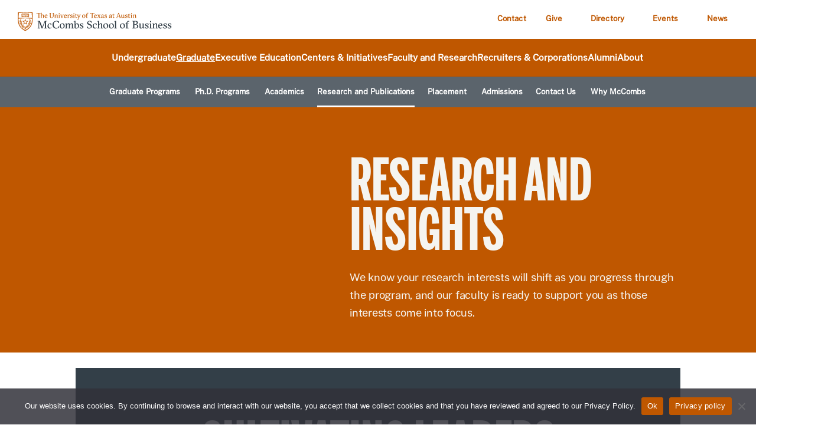

--- FILE ---
content_type: text/css
request_url: https://www.mccombs.utexas.edu/wp-content/plugins/utexas-mccombs/divi-4/includes/modules/BuyButton/buybutton.css?ver=0.1.0
body_size: 692
content:
/*------------ Course Table / Buy Button -------------- */
.courseCatalog {
    width: 100%;
    margin-bottom: 0 !important;
}

.courseCatalog table {
    width: 100%;
    border-collapse: collapse;
    margin: 1em 0;
}

.courseCatalog tbody tr:last-child td {
    border-bottom: 1px solid #ddd;
}

.courseCatalog th,
.courseCatalog td {
    padding: 12px;
    text-align: left;
    border-bottom: 1px solid #ddd;
    height: 48px !important;
    vertical-align: middle !important;
    word-wrap: break-word !important;
    overflow-wrap: break-word !important;
    box-sizing: border-box !important;
}

.courseCatalog td > * {
    vertical-align: middle !important;
    word-wrap: break-word !important;
    overflow-wrap: break-word !important;
}

/* Responsive styles */
@media screen and (max-width: 991px) {
    .courseCatalog thead tr {
        position: absolute;
        top: -9999px;
        left: -9999px;
    }

    .courseCatalog tr {
        margin-bottom: 1.5em;
        border: 1px solid #ddd;
        display: flex !important;
        flex-direction: column !important;
    }

    .courseCatalog tbody td {
        border: none;
        border-bottom: 1px solid #eee;
        position: relative;
        padding-left: 50% !important;
        min-height: 1em;
        text-align: right !important;
        word-wrap: break-word !important;
        overflow-wrap: break-word !important;
    }

    .courseCatalog td:before {
        position: absolute;
        top: 12px !important;
        left: 12px;
        width: 45%;
        padding-right: 10px;
        transform: none !important;
        text-align: left !important;
        font-weight: bold;
        content: attr(data-label);
        white-space: normal !important;
    }

    .courseCatalog--class,
    .courseCatalog--concentration,
    .courseCatalog--date,
    .courseCatalog--location,
    .courseCatalog--instructors {
        min-height: 48px !important;
        height: auto !important;
        padding: 12px 12px 12px 50% !important;
        display: block !important;
        position: relative !important;
        box-sizing: border-box !important;
    }

    /* Right justify the text content */
    .courseCatalog--class > *,
    .courseCatalog--concentration > *,
    .courseCatalog--date > *,
    .courseCatalog--location > *,
    .courseCatalog--instructors > * {
        text-align: right !important;
        width: 100% !important;
        word-wrap: break-word !important;
        overflow-wrap: break-word !important;
        white-space: normal !important;
    }

    /* Add empty content for empty fields to maintain spacing */
    .courseCatalog--location:empty:after,
    .courseCatalog--instructors:empty:after {
        content: "—";
        color: #666;
        opacity: 0.5;
        text-align: right !important;
        width: 100% !important;
    }

    /* Remove margin from last row */
    .courseCatalog tr:last-child {
        margin-bottom: 0 !important;
    }

    /* Center the enroll button cell */
    .courseCatalog td:last-child {
        display: flex !important;
        justify-content: center !important;
        align-items: center !important;
        padding: 5px 16px !important;
        border-bottom: none !important;
        min-height: unset !important;
        height: auto !important;
        width: 100% !important;
        box-sizing: border-box !important;
    }

    /* Remove the data-label from the button cell */
    .courseCatalog td:last-child:before {
        display: none !important;
    }

    /* Button styling */
    .courseCatalog td:last-child .courseCatalog__button {
        width: 100% !important;
        max-width: 300px !important;
        margin: 0 !important;
        display: inline-block !important;
        padding: 12px 24px !important;
        height: auto !important;
        min-height: unset !important;
        text-align: center !important;
    }
}

/* Table responsive wrapper */
.table-responsive {
    overflow-x: auto;
    -webkit-overflow-scrolling: touch;
}

--- FILE ---
content_type: text/css
request_url: https://www.mccombs.utexas.edu/wp-content/plugins/utexas-mccombs/divi-4/styles/style.min.css?ver=2.15
body_size: 12842
content:
.visually-hidden{position:absolute;width:1px;height:1px;padding:0;margin:-1px;overflow:hidden;clip:rect(0,0,0,0);white-space:nowrap;border:0}.utm-card a:focus{outline:2px solid #bf5700;outline-offset:2px}.utm-card a:focus:not(:focus-visible){outline:none}.utm-card a:focus-visible{outline:2px solid #bf5700;outline-offset:2px}.utm-card__outer{padding:24px;border-radius:10px;height:100%;margin:0 auto}.utm-card__wrapper{display:-ms-flexbox;display:flex;height:100%}.utm-card__content{display:-ms-flexbox;display:flex;-ms-flex-direction:column;flex-direction:column;-ms-flex-pack:justify;justify-content:space-between;-ms-flex-align:start;align-items:flex-start;width:100%;max-width:100%;overflow-wrap:break-word;word-wrap:break-word;word-break:break-word}.utm-card__headline{font-family:"1883Sans-ExtraBold";font-size:24px;line-height:28px;margin-bottom:15px;font-weight:500;color:#333f48;text-transform:none}h2.utm-card__headline{margin:0 0 15px;padding:0}.utm-card__body{font-family:"1883Sans-Regular";margin-bottom:15px;font-size:18px;line-height:30px;letter-spacing:-.25px;font-weight:500}.utm-link__container{width:100%;max-width:100%;padding-right:20px}.utm-card__link{font-family:"1883Sans-ExtraBold";font-size:18px;font-style:normal;font-weight:300;text-align:left;line-height:1.3;letter-spacing:-.25px;width:100%}.utm-card__link a{display:-ms-inline-flexbox;display:inline-flex;-ms-flex-align:center;align-items:center;gap:8px;max-width:100%;-webkit-transition:color .3s ease;-o-transition:color .3s ease;transition:color .3s ease;white-space:normal;word-wrap:break-word}.utm-card__link a,.utm-card__link a:hover{text-decoration:none}.utm-card .utm-btn{text-align:left;position:relative;display:inline-block;width:calc(100% - 40px);white-space:normal;word-wrap:break-word}.utm-card .utm-btn--link{font-family:"1883Sans-SemiBold";font-size:18px;line-height:1.3;display:inline;width:auto}.utm-card .utm-btn--link.utm-btn--link-arrow:hover .utm-btn--arrow:before{width:37px}.utm-card .utm-btn--link.utm-btn--link-arrow:hover .utm-btn--arrow:after{right:-4px}.utm-card .utm-btn--link.utm-btn--link-arrow .utm-btn--arrow{display:inline-block;position:relative;width:35px;height:20px;-ms-flex-negative:0;flex-shrink:0;margin-left:8px}.utm-card--image_top .utm-btn--link.utm-btn--link-arrow .utm-btn--arrow,.utm-card--white .utm-btn--link.utm-btn--link-arrow .utm-btn--arrow{-webkit-transform:translateY(5px);transform:translateY(5px)}.utm-card .utm-btn--link.utm-btn--link-arrow .utm-btn--arrow:before{content:"";position:absolute;top:50%;left:0;width:27px;height:1px;background:#bf5700;-webkit-transform:translateY(-50%);transform:translateY(-50%);-webkit-transition:all .3s ease;-o-transition:all .3s ease;transition:all .3s ease;-webkit-transform-origin:left center;transform-origin:left center}.utm-card .utm-btn--link.utm-btn--link-arrow .utm-btn--arrow:after{content:"";position:absolute;top:50%;right:0;width:0;height:0;border-style:solid;border-width:5px 0 5px 8px;border-color:transparent transparent transparent #bf5700;-webkit-transform:translateY(-50%);transform:translateY(-50%);-webkit-transition:all .3s ease;-o-transition:all .3s ease;transition:all .3s ease;pointer-events:none}.utm-card--orange{background-color:#bf5700;color:#fff!important}.utm-card--orange .utm-card__headline{color:#fff}.utm-card--orange .utm-card__link{margin-top:24px}.utm-card--orange .utm-card__link a{color:#fff;position:relative;display:-ms-inline-flexbox;display:inline-flex;-ms-flex-align:center;align-items:center;gap:8px;-webkit-transition:color .3s ease;-o-transition:color .3s ease;transition:color .3s ease}.utm-card--orange .utm-card__link a:focus,.utm-card--orange .utm-card__link a:hover{color:hsla(0,0%,100%,.9)}.utm-card--orange .utm-card__image{margin-right:20px}.utm-card--orange .utm-card__image img{-o-object-fit:cover;object-fit:cover;border-radius:10px}.utm-card--orange .utm-card__headline{letter-spacing:.2px}.utm-card--orange .utm-btn--link{color:#fff!important;text-decoration:none}.utm-card--orange .utm-btn--link.utm-btn--link-arrow .utm-btn--arrow:before{background-color:#fff}.utm-card--orange .utm-btn--link.utm-btn--link-arrow .utm-btn--arrow:after{border-color:transparent transparent transparent #fff}.utm-card--white{background-color:#fff}.utm-card--white .utm-card__link a:hover{color:#bf5700}.utm-card--image_top{background-color:#fff;color:#333f48}.utm-card--image_top .utm-card__wrapper{border-top:10px solid #bf5700;height:100%;display:-ms-flexbox;display:flex;-ms-flex-pack:start;justify-content:flex-start;-ms-flex-align:center;align-items:center;-ms-flex-direction:column;flex-direction:column}.utm-card--image_top .utm-card__image img{-o-object-fit:cover;object-fit:cover;width:100%}.utm-card--image_top .utm-btn{color:#bf5700;text-decoration:none}.utm-card--image_top .utm-card__link a:hover{color:#bf5700}.utm-card--image_top .utm-card__headline{letter-spacing:-1px}@media (min-width:981px){.utm-card__wrapper{-ms-flex-direction:row;flex-direction:row}.utm-card__group{display:-ms-flexbox;display:flex;-ms-flex-align:start;align-items:flex-start;gap:20px}.utm-card__content-wrapper{-ms-flex:1 1;flex:1 1;min-width:0}.utm-card__body{font-size:18px;line-height:30px;letter-spacing:-.25px;margin-bottom:15px;font-weight:500}.utm-card--orange .utm-card__image{margin-right:20px}.utm-card--orange .utm-card__image img{height:240px;width:200px}.utm-card--white .utm-card__content{padding-top:20px}.utm-card--image_top .utm-card__group{display:block}.utm-card--image_top .utm-card__headline,.utm-card--image_top .utm-card__headline__mobile{margin-top:10px;padding-top:0}.utm-card--image_top .utm-card__body{font-size:18px;line-height:30px;letter-spacing:-.25px;margin-bottom:15px;font-weight:500}.utm-card--zoom{color:#fff}.utm-card--zoom .utm-card__group{display:block;position:relative;background:#bf5700;border-radius:10px;overflow:hidden}.utm-card--zoom .utm-card__image img{border-radius:10px;height:280px;width:540px;-o-object-fit:cover;object-fit:cover;opacity:.4;overflow:hidden;-webkit-transition:-webkit-transform .3s ease;transition:-webkit-transform .3s ease;-o-transition:transform .3s ease;transition:transform .3s ease;transition:transform .3s ease,-webkit-transform .3s ease}.utm-card--zoom .utm-card__image img:hover{-webkit-transform:scale(1.2);transform:scale(1.2)}}@media (max-width:980px){.utm-card__group,.utm-card__wrapper{-ms-flex-direction:column;flex-direction:column}.utm-card__group{display:-ms-flexbox;display:flex}.utm-card__headline{-ms-flex-order:-1;order:-1;margin-bottom:20px}.utm-card__content-wrapper{width:100%}.utm-card__body{font-size:16px;line-height:26px;letter-spacing:-.15px;margin-bottom:15px;font-weight:500}.utm-card--orange .utm-card__image{margin-right:20px}.utm-card--orange .utm-card__image img{height:120px;width:120px}.utm-card--white .utm-card__content{padding-top:20px}.utm-card--image_top__headline,.utm-card--image_top__headline__mobile{padding-top:0}.utm-card--image_top .utm-card__group{display:block}.utm-card--image_top .utm-card__headline{display:block;padding-top:0;margin-bottom:15px}.utm-card--zoom .utm-card__group{display:block}.utm-card--zoom .utm-card__image img{height:200px;width:300px}}.utm-card--white .utm-card__image{display:none}.utm-card--white .utm-card__headline{letter-spacing:-1px}.utm-card--white .utm-btn--link{color:#bf5700;text-decoration:none}.utm-cta__outer{padding:24px}.utm-cta__wrapper{margin:auto;max-width:980px}.utm-cta__wrapper .et_pb_module{margin-bottom:0!important}.utm-cta__link__container{display:-ms-flexbox;display:flex;-ms-flex-pack:space-evenly;justify-content:space-evenly;gap:20px;-ms-flex-wrap:wrap;flex-wrap:wrap}.utm-cta__headline{font-family:BentonSansExtraCompressed-Bold;font-style:normal;text-transform:uppercase;font-weight:800;text-align:center}.utm-cta__body,.utm-cta__link{font-family:"1883Sans-Regular";font-style:normal;font-weight:500;text-align:center}.utm-cta__link{font-size:18px;line-height:30px;letter-spacing:-.25px}.utm-cta__image img{display:block;margin-left:auto;margin-right:auto;margin-bottom:25px}.utm-cta__btn{font-family:"1883Sans-Regular";display:block;text-decoration:none;padding:8px 20px;border-radius:5px;margin:10px;-webkit-transition:all .3s;-o-transition:all .3s;transition:all .3s;width:-webkit-max-content;width:-moz-max-content;width:max-content}.utm-cta__btn.utm-cta__btn--link-arrow{line-height:2}.utm-cta__btn.utm-cta__btn--link-arrow .utm-btn--arrow{display:-ms-flexbox;display:flex;-ms-flex-direction:row;flex-direction:row;-ms-flex-align:center;align-items:center;margin-left:20px;width:40px}.utm-cta__btn.utm-cta__btn--link-arrow .utm-btn--arrow:before{width:35px;height:1px;background-color:#bf5700;-webkit-transition:all .5s;-o-transition:all .5s;transition:all .5s}.utm-cta__btn.utm-cta__btn--link-arrow .utm-btn--arrow:after,.utm-cta__btn.utm-cta__btn--link-arrow .utm-btn--arrow:before{content:"";position:absolute;top:50%;-webkit-transform:translateY(-50%);transform:translateY(-50%);display:block;pointer-events:none}.utm-cta__btn.utm-cta__btn--link-arrow .utm-btn--arrow:after{right:0;width:0;height:0;border-style:solid;border-width:5px 0 5px 8px;border-color:transparent transparent transparent #bf5700;-webkit-transition:all .3s;-o-transition:all .3s;transition:all .3s}.utm-cta__btn.utm-cta__btn--link-arrow:hover .utm-btn--arrow:before{width:55px}.utm-cta__btn.utm-cta__btn--link-arrow:hover .utm-btn--arrow:after{right:-20px}.utm-cta--orange{background:#bf5700;color:#fff}.utm-cta--orange .utm-btn--button{background-color:#fff;color:#bf5700;border:1px solid #fff}.utm-cta--orange .utm-btn--button:hover{background-color:#333f48;color:#fff;border:1px solid #333f48}.utm-cta--orange .utm-btn--link{color:#fff;background-color:none}.utm-cta--orange .utm-btn--link-arrow .utm-btn--arrow:before{background-color:#fff}.utm-cta--orange .utm-btn--link-arrow .utm-btn--arrow:after{border-color:transparent transparent transparent #fff}.utm-cta--charcoal{background:#333f48;color:#fff}.utm-cta--charcoal .utm-btn--button{background-color:#bf5700;color:#fff;border:1px solid #bf5700}.utm-cta--charcoal .utm-btn--button:hover{background-color:#fff;color:#333f48;border:1px solid #fff}.utm-cta--charcoal .utm-btn--link{color:#fff;background-color:none}.utm-cta--charcoal .utm-btn--link-arrow .utm-btn--arrow:before{background-color:#fff}.utm-cta--charcoal .utm-btn--link-arrow .utm-btn--arrow:after{border-color:transparent transparent transparent #fff}.utm-cta--blue{background:#005f86;color:#fff}.utm-cta--blue .utm-cta__body,.utm-cta--blue .utm-cta__headline{color:#f5f4f0}.utm-cta--blue .utm-btn--button{background-color:#bf5700;color:#fff;border:1px solid #bf5700}.utm-cta--blue .utm-btn--button:hover{background-color:#fff;color:#bf5700;border:1px solid #fff}.utm-cta--white{background:#fff}.utm-cta--white .utm-cta__headline{color:#bf5700}.utm-cta--white .utm-cta__body{color:#333f48}.utm-cta--white .utm-btn--button{background-color:#bf5700;color:#fff;border:1px solid #bf5700}.utm-cta--white .utm-btn--button:hover{background-color:#333f48;color:#fff;border:1px solid #333f48}.utm-cta--white .utm-btn--link{color:#bf5700;background-color:none}.utm-cta--white .utm-btn--link-arrow .utm-btn--arrow:before{background-color:#bf5700}.utm-cta--white .utm-btn--link-arrow .utm-btn--arrow:after{border-color:transparent transparent transparent #bf5700}.utm-cta--benton .utm-cta__headline{font-family:BentonSansExtraCompressed-Bold;font-style:normal;text-transform:uppercase;font-weight:800;text-align:center}.utm-cta--eighteen .utm-cta__headline{font-family:"1883Sans-ExtraBold";font-size:36px;text-transform:none;line-height:40px;text-align:center}@media (max-width:980px){.utm-cta__outer{padding-top:59px;padding-bottom:59px}.utm-cta__wrapper{padding-left:30px;padding-right:30px}.utm-cta__headline{font-size:74px;line-height:60px;margin-bottom:36px}.utm-cta__body{margin-bottom:25px}.utm-cta__body,.utm-cta__btn{font-size:16px;line-height:26px;letter-spacing:-.15px}.utm-cta__btn{padding:8px 20px}}@media (min-width:981px){.utm-cta__outer{padding-top:88px;padding-bottom:88px}.utm-cta__wrapper{padding-left:30px;padding-right:30px}.utm-cta__headline{font-size:98px;line-height:80px;margin-bottom:36px;max-width:980px}.utm-cta__body{font-size:18px;line-height:30px;letter-spacing:-.25px;margin-bottom:25px;max-width:980px}}.utm-split_hero__container{max-width:1200px;width:94%;margin:0 auto}.utm-split_hero__outer--left{-ms-flex-direction:row;flex-direction:row}.utm-split_hero__outer--left,.utm-split_hero__outer--right{display:-ms-flexbox;display:flex;-ms-flex-pack:justify;justify-content:space-between;margin:100px auto;gap:20px}.utm-split_hero__outer--right{-ms-flex-direction:row-reverse;flex-direction:row-reverse;-ms-flex-align:start;align-items:flex-start}.utm-split_hero__image--left{position:relative;margin-bottom:30px}.utm-split_hero__image--right:before{content:"";position:absolute;right:-26px;bottom:-20px;z-index:-1;background-image:url(/wp-content/themes/mccombs-theme/assets/images/contextImage-background-small.png);width:290px;height:400px;background-position:50%;background-size:cover}.utm-split_hero__image--left__img{-o-object-fit:cover;object-fit:cover;-o-object-position:center;object-position:center;height:450px;width:450px;aspect-ratio:1/1;position:relative;z-index:3;max-width:none}.utm-split_hero__content{width:550px}.utm-split_hero__heading{color:#333f48;font-family:BentonSansExtraCompressed-Bold;text-transform:uppercase;font-size:84px;line-height:72px;margin-bottom:5px}.utm-split_hero__body{font-size:18px;line-height:30px;letter-spacing:-.25px;color:#333f48;font-family:"1883Sans-Regular";margin:25px 0 30px;font-weight:500}.utm-split_hero__kicker__text{letter-spacing:2px;text-transform:uppercase;font-family:"1883Sans-SemiBold";font-size:18px}.utm-split_hero__image--right{position:relative;margin-bottom:30px}.utm-split_hero__image--left:before{content:"";position:absolute;left:-26px;bottom:-20px;z-index:1;background-image:url(/wp-content/themes/mccombs-theme/assets/images/contextImage-background-small.png);width:290px;height:400px;background-position:50%;background-size:cover}.utm-split_hero__image--right__img{-o-object-fit:cover;object-fit:cover;-o-object-position:center;object-position:center;width:450px;height:450px;position:relative;z-index:3}@media (min-width:1025px){.utm-split_hero__content{padding-left:20px;padding-right:20px}.utm-split_hero__kicker__container--left,.utm-split_hero__kicker__container--right{display:-ms-flexbox;display:flex;-ms-flex-direction:column;flex-direction:column}.utm-split_hero__kicker__text{-webkit-writing-mode:vertical-lr;-ms-writing-mode:tb-lr;writing-mode:vertical-lr;font-size:18px;font-style:normal;line-height:normal;letter-spacing:2px;text-transform:uppercase;color:#333f48}.utm-split_hero__kicker__text--left{-webkit-transform:rotate(0deg);transform:rotate(0deg)}.utm-split_hero__kicker__text--right{-webkit-transform:rotate(180deg);transform:rotate(180deg)}.utm-split_hero__kicker__icon{height:25px;width:25px;margin-bottom:10px}}@media (max-width:1024px){.utm-split_hero__outer--left,.utm-split_hero__outer--right{display:-ms-flexbox;display:flex;-ms-flex-direction:column-reverse;flex-direction:column-reverse;-ms-flex-align:center;align-items:center}.utm-split_hero__outer--right{-ms-flex-pack:center;justify-content:center}.utm-split_hero__heading{font-size:64px;line-height:52px}.utm-split_hero__body{font-size:16px;line-height:26px;letter-spacing:-.15;font-weight:500}.utm-split_hero__content{width:350px}.utm-split_hero__image--right:before{right:-17px;bottom:-11px;width:240px;height:300px}.utm-split_hero__image--left__img,.utm-split_hero__image--right__img{height:350px;width:350px}.utm-split_hero__image--left:before{left:-17px;bottom:-11px;width:270px;height:300px}.utm-split_hero__kicker__container--left,.utm-split_hero__kicker__container--right{display:-ms-flexbox;display:flex;-ms-flex-direction:row-reverse;flex-direction:row-reverse;-ms-flex-align:center;align-items:center}.utm-split_hero__kicker__icon{height:25px;width:25px;margin-left:12px}}@media (max-width:576px){.utm-split_hero__heading{font-size:64px;line-height:52px}.utm-split_hero__body{font-size:16px;line-height:26px;letter-spacing:-.15;font-weight:500}.utm-split_hero__content{width:350px}.utm-split_hero__image--right:before{right:-17px;bottom:-11px;width:240px;height:300px}.utm-split_hero__image--left__img,.utm-split_hero__image--right__img{height:350px;width:350px}.utm-split_hero__image--left:before{left:-17px;bottom:-11px;width:270px;height:300px}}@media (max-width:380px){.utm-split_hero__content{width:100%}.utm-split_hero__image--right:before{right:-14px;bottom:-10px;width:180px;height:200px}.utm-split_hero__image--left__img,.utm-split_hero__image--right__img{height:250px;width:250px}.utm-split_hero__image--left:before{left:-14px;bottom:-10px;width:180px;height:200px}}.utm-split_hero__links .utm-btn--link{font-family:"1883Sans-SemiBold";background-color:none;color:#bf5700;z-index:3;font-weight:500}.utm-split_hero__links .utm-btn--link-arrow .utm-btn--arrow:before{background-color:#bf5700}.utm-split_hero__links .utm-btn--link-arrow .utm-btn--arrow:after{border-color:transparent transparent transparent #bf5700}.utm-statistic__outer{margin:auto;max-width:240px;text-align:center}.utm-statistic__wrapper:after,.utm-statistic__wrapper:before{content:"";display:block;width:180px;background-color:#bf5700}.utm-statistic__image img{display:block;margin-left:auto;margin-right:auto;margin-bottom:20px}.utm-statistic__figure{color:#bf5700}.utm-statistic__figure,.utm-statistic__heading{text-align:center;font-family:BentonSansExtraCompressed-Bold;font-style:normal;font-weight:400;text-transform:uppercase}.utm-statistic__heading{color:#333f48;word-wrap:break-word}.utm-statistic__content{font-family:BentonSans-Medium;font-style:normal}.utm-statistic__content,.utm-statistic__source{color:#333f48;text-align:center;font-weight:400}.utm-statistic__source{font-family:"1883Sans-SemiBold"}@media (max-width:980px){.utm-statistic__wrapper:before{content:"";height:8px;background-color:#bf5700;margin:0 auto 25px}.utm-statistic__wrapper:after{content:"";height:8px;background-color:#bf5700;margin:15px auto 20px}.utm-statistic__figure{font-size:86px;font-weight:400;line-height:.9;margin:0 0 10px}.utm-statistic__heading{font-size:34px;line-height:.9;margin:0 auto 15px;width:180px;word-wrap:break-word}.utm-statistic__content{font-size:14px;line-height:1.4;margin:0 auto 15px;width:180px}.utm-statistic__source{font-size:12px;line-height:1.4;margin:0 auto 15px;width:180px}}@media (min-width:981px){.utm-statistic__wrapper:before{margin:0 auto 25px}.utm-statistic__wrapper:after,.utm-statistic__wrapper:before{content:"";display:block;width:180px;height:12px;background-color:#bf5700}.utm-statistic__wrapper:after{margin:15px auto 20px}.utm-statistic__figure{font-size:100px;line-height:.8;margin:10px 0}.utm-statistic__heading{font-size:34px;font-weight:400;line-height:.9;margin:0 auto 15px;width:180px}.utm-statistic__content{font-size:14px;line-height:1.4;margin:0 auto 15px;width:180px}.utm-statistic__source{font-size:12px;line-height:1.4;margin:0 auto 15px;width:180px}}.utm-section_heading__content{border-bottom:1px solid #bf5700;padding-bottom:15px;display:-ms-flexbox;display:flex;-ms-flex-direction:row;flex-direction:row;-ms-flex-pack:justify;justify-content:space-between;-ms-flex-align:center;align-items:center;margin:0 0 30px}.utm-section_heading__headline{font-family:BentonSansExtraCompressed-Bold;font-style:normal;text-transform:uppercase;font-weight:400;text-align:left;color:#333f48}.utm-section_heading .utm-btn{text-align:left;position:relative}.utm-section_heading .utm-btn--link{font-family:"1883Sans-SemiBold";font-size:18px;line-height:1.7;display:-ms-flexbox;display:flex;-ms-flex-direction:row;flex-direction:row;-ms-flex-align:center;align-items:center;-ms-flex-pack:justify;justify-content:space-between;width:-webkit-max-content;width:-moz-max-content;width:max-content}.utm-section_heading .utm-btn--link.utm-btn--link-arrow{line-height:2}.utm-section_heading .utm-btn--link.utm-btn--link-arrow:hover .utm-btn--arrow:before{-webkit-transition:all .3s;-o-transition:all .3s;transition:all .3s;width:55px;pointer-events:none}.utm-section_heading .utm-btn--link.utm-btn--link-arrow:hover .utm-btn--arrow:after{-webkit-transition:all .3s;-o-transition:all .3s;transition:all .3s;right:-20px;pointer-events:none}.utm-section_heading .utm-btn--link.utm-btn--link-arrow .utm-btn--arrow{display:-ms-flexbox;display:flex;-ms-flex-direction:row;flex-direction:row;-ms-flex-align:center;align-items:center;margin-left:20px;width:40px}.utm-section_heading .utm-btn--link.utm-btn--link-arrow .utm-btn--arrow:before{-webkit-transition:all .5s;-o-transition:all .5s;transition:all .5s;content:"";position:absolute;top:50%;-webkit-transform:translateY(-50%);transform:translateY(-50%);display:block;width:35px;height:1px;background-color:#bf5700;pointer-events:none}.utm-section_heading .utm-btn--link.utm-btn--link-arrow .utm-btn--arrow:after{-webkit-transition:all .3s;-o-transition:all .3s;transition:all .3s;content:"";display:block;position:absolute;top:50%;-webkit-transform:translateY(-50%);transform:translateY(-50%);right:0;width:0;height:0;border-style:solid;border-width:5px 0 5px 8px;border-color:transparent transparent transparent #bf5700;pointer-events:none}.utm-section_heading .utm-btn--link{color:#bf5700;text-decoration:none}.utm-section_heading .utm-btn--charcoal{color:#333f48;text-decoration:none}.utm-section_heading .utm-btn--orange{color:#bf5700;text-decoration:none}.utm-section_heading .utm-btn--white{color:#fff}@media (max-width:980px){.utm-section_heading__headline{font-size:64px;line-height:52px}.utm-section_heading__link{font-size:18px;line-height:36px}}@media (min-width:981px){.utm-section_heading__headline{font-size:84px;line-height:72px}.utm-section_heading__link{font-size:18px;line-height:36px}}.utm-hero__container{height:100%;width:100%;display:-ms-flexbox;display:flex}.utm-hero__container .utm-btn{font-size:18px;line-height:30px}.utm-hero__container.utm-hero__container--charcoal{background-color:#333f48;color:#f5f4f0}.utm-hero__container.utm-hero__container--orange{background-color:#bf5700;color:#f5f4f0}.utm-hero__container.utm-hero__container--white{background-color:#fff;color:#333f48}.utm-hero__container.utm-hero__container--blue{background-color:#005f86;color:#f5f4f0}.utm-hero__container.utm-hero__container--shade{background-color:#bf5700;color:#f5f4f0}@media (min-width:981px){.utm-hero__kicker__orientation--left.utm-hero__wrapper--left .utm-hero__kicker__container{-ms-flex-order:1;order:1}.utm-hero__kicker__orientation--left.utm-hero__wrapper--left .utm-hero__content-half{-ms-flex-order:2;order:2}.utm-hero__kicker__orientation--left.utm-hero__wrapper--left .utm-hero__image-half{-ms-flex-order:3;order:3}.utm-hero__kicker__orientation--left.utm-hero__wrapper--right .utm-hero__kicker__container{z-index:1;-ms-flex-order:1;order:1}.utm-hero__kicker__orientation--left.utm-hero__wrapper--right .utm-hero__content-half{-ms-flex-order:3;order:3;position:relative;left:-80px}.utm-hero__kicker__orientation--left.utm-hero__wrapper--right .utm-hero__image-half{-ms-flex-order:2;order:2;position:relative;left:-80px}.utm-hero__kicker__orientation--right.utm-hero__wrapper--left .utm-hero__kicker__container{-ms-flex-order:4;order:4;z-index:1}.utm-hero__kicker__orientation--right.utm-hero__wrapper--left .utm-hero__content-half{-ms-flex-order:2;order:2;position:relative;right:-80px}.utm-hero__kicker__orientation--right.utm-hero__wrapper--left .utm-hero__image-half{-ms-flex-order:3;order:3;position:relative;right:-80px}.utm-hero__kicker__orientation--right.utm-hero__wrapper--right .utm-hero__kicker__container{-ms-flex-order:4;order:4}.utm-hero__kicker__orientation--right.utm-hero__wrapper--right .utm-hero__content-half{-ms-flex-order:3;order:3}.utm-hero__kicker__orientation--right.utm-hero__wrapper--right .utm-hero__image-half{-ms-flex-order:2;order:2}}@media (min-width:1600px){.utm-hero__container{max-height:540px}}@media (min-width:981px){.utm-hero__content{padding-top:50px;-ms-flex-align:center;align-items:center}.utm-hero__kicker__container--left{border-right:1px solid #fff}.utm-hero__kicker__container--left,.utm-hero__kicker__container--right{display:-ms-flexbox;display:flex;-ms-flex-align:start;align-items:flex-start;-ms-flex-pack:left;justify-content:left}.utm-hero__kicker__container--right{border-left:1px solid #fff}.utm-hero__kicker__icon{height:25px;width:25px;margin-bottom:15px}.utm-hero__kicker__wrapper{padding:20px 25px 20px 30px}.utm-hero__kicker__text{-webkit-writing-mode:vertical-lr;-ms-writing-mode:tb-lr;writing-mode:vertical-lr;font-family:"1883Sans-SemiBold";font-size:18px;font-style:normal;font-weight:500;line-height:normal;letter-spacing:1.75px;text-transform:uppercase;color:#fff}.utm-hero__kicker .utm-hero__kicker__text--left{-webkit-transform:rotate(180deg);transform:rotate(180deg)}.utm-hero__kicker .utm-hero__kicker__text--right{-webkit-transform:rotate(0deg);transform:rotate(0deg)}.utm-hero__headline{font-size:98px;line-height:84px;margin-bottom:24px}.utm-hero__body{font-size:18px;line-height:30px;margin-bottom:20px;letter-spacing:-.25px;font-weight:500}}@media (max-width:980px){.utm-hero__wrapper--left{-ms-flex-direction:row;flex-direction:row}.utm-hero__wrapper--right{-ms-flex-direction:row-reverse;flex-direction:row-reverse}.utm-hero__content{margin-top:30px;padding-top:30px}.utm-hero__headline{font-size:64px;line-height:54px;margin-bottom:24px}.utm-hero__body{font-size:18px;line-height:26px;margin-bottom:20px;font-weight:500}.utm-hero__container .utm-btn{font-size:18px;line-height:30px}.utm-hero__kicker__container{margin-bottom:20px;padding:25px 30px;position:absolute}.utm-hero__kicker__container--left{left:0;-ms-flex-align:end;align-items:flex-end}.utm-hero__kicker__container--left,.utm-hero__kicker__container--right{display:-ms-flexbox;display:flex;-ms-flex-pack:left;justify-content:left}.utm-hero__kicker__container--right{right:0;-ms-flex-align:start;align-items:flex-start}.utm-hero__kicker__icon{margin-left:10px;height:25px;width:25px}.utm-hero__kicker__wrapper{display:-ms-flexbox;display:flex;-ms-flex-direction:row-reverse;flex-direction:row-reverse;-ms-flex-align:center;align-items:center}.utm-hero__kicker__text{font-family:"1883Sans-SemiBold";font-size:18px;font-style:normal;line-height:normal;letter-spacing:1.75px;text-transform:uppercase;color:#fff;font-weight:500}}@media (max-width:768px){.utm-hero__wrapper--left,.utm-hero__wrapper--right{-ms-flex-direction:column-reverse;flex-direction:column-reverse;-ms-flex-align:center;align-items:center}.utm-hero__content{padding-top:20px}.utm-hero__headline{font-size:64px;line-height:54px;margin-bottom:24px}.utm-hero__body{font-size:1rem;line-height:1.5rem;margin-bottom:20px;font-weight:500}.utm-hero__container .utm-btn{font-size:16px;line-height:30px}.utm-hero__kicker__container{padding:15px;position:absolute;top:0}.utm-hero__kicker__container--left{left:0;-ms-flex-align:end;align-items:flex-end}.utm-hero__kicker__container--left,.utm-hero__kicker__container--right{display:-ms-flexbox;display:flex;-ms-flex-pack:left;justify-content:left}.utm-hero__kicker__container--right{right:0;-ms-flex-align:start;align-items:flex-start}.utm-hero__kicker__icon{margin-left:10px;height:25px;width:25px}.utm-hero__kicker__wrapper{display:-ms-flexbox;display:flex;-ms-flex-direction:row-reverse;flex-direction:row-reverse;-ms-flex-align:center;align-items:center}.utm-hero__kicker__text{font-family:"1883Sans-SemiBold";font-size:15px;font-style:normal;line-height:normal;letter-spacing:.5px;text-transform:uppercase;color:#fff;font-weight:500}}.utm-hero__image-half{-ms-flex:0 0 50%;flex:0 0 50%;-ms-flex-preferred-size:50%;flex-basis:50%}.utm-hero__image-half img{width:100%;height:100%;-o-object-fit:cover;object-fit:cover}.utm-hero__content-half{padding:2rem;-webkit-box-sizing:border-box;box-sizing:border-box}.utm-hero__headline{font-family:BentonSansExtraCompressed-Bold;font-style:normal;text-transform:uppercase}.utm-hero__body,.utm-hero__container .utm-btn{font-family:"1883Sans-Regular"}.utm-hero__container .utm-btn{text-decoration:none;padding:8px 20px;letter-spacing:-.25px;border-radius:5px}.utm-hero__container--orange .utm-btn{background-color:#fff;color:#bf5700;border:1px solid #fff}.utm-hero__container--orange .utm-btn:hover{background:#333f48;color:#fff;border:1px solid #333f48}.utm-hero__container--shade .utm-btn{background-color:#fff;color:#bf5700;border:1px solid #fff}.utm-hero__container--shade .utm-btn:hover{background:#333f48;color:#fff;border:1px solid #333f48}.utm-hero__container--charcoal .utm-btn{background-color:#bf5700;color:#fff;border:1px solid #bf5700}.utm-hero__container--charcoal .utm-btn:hover{background:#fff;color:#bf5700;border:1px solid #fff}.utm-hero__container--blue .utm-btn{background-color:#bf5700;color:#fff;border:1px solid #bf5700}.utm-hero__container--blue .utm-btn:hover{background:#fff;color:#bf5700;border:1px solid #fff}.utm-hero__container--white .utm-btn{background-color:#bf5700;color:#fff;border:1px solid #bf5700}.utm-hero__container--white .utm-btn:hover{background:#333f48;color:#fff;border:1px solid #333f48}.utm-homehero-section{background-color:#f5f4f0;background-image:url(/wp-content/themes/mccombs-theme/assets/images/bg-vertical-plaid.png);height:100%;background-size:contain;background-repeat:no-repeat}.utm-homehero-section__container{position:relative;width:90%;margin:0 auto;padding:75px 0}.utm-homehero-section__container__heroImg{width:100%;-o-object-fit:cover;object-fit:cover;-o-object-position:center;object-position:center;height:640px}.utm-homehero-section__container__heroContent{position:absolute;left:0;right:0;top:50%;-webkit-transform:translateY(-50%);transform:translateY(-50%)}.utm-homehero-section__container__heroContent__heroHeading{font-family:BentonSansExtraCompressed-Bold;font-size:200px;line-height:180px;text-transform:uppercase;letter-spacing:-2px;margin:0;color:#f5f4f0;width:1200px;width:80%;margin:0 auto}.utm-homehero-section__container__heroContent__heroHeading span{display:inline-block;margin:0;position:relative}.utm-homehero-section__container__heroContent__heroHeading span:after{content:"";position:absolute;background-color:#bf5700;left:0;right:0;bottom:-35px;height:35px}@media (max-width:1024px){.utm-homehero-section__container{width:85%;padding:60px 0}.utm-homehero-section__container__heroImg{height:540px}}@media (max-width:768px){.utm-homehero-section{background-image:none;height:100%;background-size:contain;background-repeat:no-repeat}.utm-homehero-section__container{width:100%;padding:0}.utm-homehero-section__container__heroImg{height:340px}.utm-homehero-section__container__heroContent__heroHeading{font-size:100px;line-height:90px;letter-spacing:normal}.utm-homehero-section__container__heroContent__heroHeading span:after{bottom:-25px;height:20px}}@media (min-width:981px){.utm-quote__container--left{-ms-flex-direction:row;flex-direction:row}.utm-quote__container--left,.utm-quote__container--right{display:-ms-flexbox;display:flex;-ms-flex-align:center;align-items:center;gap:80px}.utm-quote__container--right{-ms-flex-direction:row-reverse;flex-direction:row-reverse}.utm-quote__content{width:50%}.utm-quote__container--right .utm-quote__image__wrapper{display:-ms-flexbox;display:flex;-ms-flex-pack:start;justify-content:flex-start;-ms-flex-align:center;align-items:center;width:50%}.utm-quote__container--left .utm-quote__image__wrapper{display:-ms-flexbox;display:flex;-ms-flex-pack:end;justify-content:flex-end;-ms-flex-align:center;align-items:center;width:50%}.utm-quote__quote{font-size:34px;line-height:46px;margin-bottom:20px}.utm-quote__kicker{max-width:350px}}@media (max-width:980px){.utm-quote__container--left,.utm-quote__container--right{display:-ms-flexbox;display:flex;-ms-flex-direction:column-reverse;flex-direction:column-reverse;-ms-flex-align:center;align-items:center;-ms-flex-pack:center;justify-content:center;gap:40px}.utm-quote__quote{font-size:34px;line-height:46px;margin-bottom:20px}.utm-quote__image img{padding:20px}}@media (max-width:768px){.utm-quote__container--left,.utm-quote__container--right{display:-ms-flexbox;display:flex;-ms-flex-direction:column-reverse;flex-direction:column-reverse;-ms-flex-align:center;align-items:center;-ms-flex-pack:center;justify-content:center;gap:40px}.utm-quote__kicker{font-family:"1883Sans-SemiBold";font-size:18px;line-height:2;color:#fff;background-color:#bf5700;padding:6px 20px;margin:0 0 30px;width:calc(100% - 18px);display:-ms-flexbox;display:flex;-ms-flex-direction:row;flex-direction:row;-ms-flex-pack:justify;justify-content:space-between;-ms-flex-align:center;align-items:center}.utm-quote__quote{font-size:22px;line-height:30px;margin-bottom:20px}}.utm-quote__container{max-width:1140px;width:90%;margin:0 auto;position:relative}.utm-quote__kicker{font-family:"1883Sans-SemiBold";font-size:18px;line-height:2;color:#fff;background-color:#bf5700;padding:6px 20px;margin:0 0 30px;width:calc(100% - 18px);display:-ms-flexbox;display:flex;-ms-flex-direction:row;flex-direction:row;-ms-flex-pack:justify;justify-content:space-between;-ms-flex-align:center;align-items:center}.utm-quote__kicker:after{content:"";display:block;background-color:#333f48;width:36px;height:1px;margin-right:-38px}.utm-quote__quote:before{content:"\201C";position:absolute;top:0;left:-.5em}.utm-quote__quote:after{content:"\201D"}.utm-quote__author{font-family:"1883Sans-Regular",sans-serif;font-size:1.125rem;line-height:1.75rem;color:#333f48;margin-bottom:20px}.utm-quote__image{display:-ms-flexbox;display:flex;-ms-flex-pack:center;justify-content:center;-ms-flex-align:center;align-items:center}.utm-quote__image img{max-width:400px}.utm-quote__quote{color:#bf5700;font-family:"1883Sans-Bold";margin-bottom:20px;position:relative}.utm-quote .utm-btn{text-align:left;position:relative;color:#bf5700}.utm-quote .utm-btn--link{font-family:"1883Sans-SemiBold";font-size:18px;line-height:1.7;display:-ms-flexbox;display:flex;-ms-flex-direction:row;flex-direction:row;-ms-flex-align:center;align-items:center;-ms-flex-pack:justify;justify-content:space-between;width:-webkit-max-content;width:-moz-max-content;width:max-content}.utm-quote .utm-btn--link.utm-btn--link-arrow{line-height:2}.utm-quote .utm-btn--link.utm-btn--link-arrow:hover .utm-btn--arrow:before{-webkit-transition:all .3s;-o-transition:all .3s;transition:all .3s;width:55px;pointer-events:none}.utm-quote .utm-btn--link.utm-btn--link-arrow:hover .utm-btn--arrow:after{-webkit-transition:all .3s;-o-transition:all .3s;transition:all .3s;right:-20px;pointer-events:none}.utm-quote .utm-btn--link.utm-btn--link-arrow .utm-btn--arrow{display:-ms-flexbox;display:flex;-ms-flex-direction:row;flex-direction:row;-ms-flex-align:center;align-items:center;margin-left:20px;width:40px}.utm-quote .utm-btn--link.utm-btn--link-arrow .utm-btn--arrow:before{-webkit-transition:all .5s;-o-transition:all .5s;transition:all .5s;content:"";position:absolute;top:50%;-webkit-transform:translateY(-50%);transform:translateY(-50%);display:block;width:35px;height:1px;background-color:#bf5700;pointer-events:none}.utm-quote .utm-btn--link.utm-btn--link-arrow .utm-btn--arrow:after{-webkit-transition:all .3s;-o-transition:all .3s;transition:all .3s;content:"";display:block;position:absolute;top:50%;-webkit-transform:translateY(-50%);transform:translateY(-50%);right:0;width:0;height:0;border-style:solid;border-width:5px 0 5px 8px;border-color:transparent transparent transparent #bf5700;pointer-events:none}@media (max-width:980px){.utm-alert__wrapper{padding:10px;display:-ms-flexbox;display:flex;-ms-flex-direction:column;flex-direction:column;-ms-flex-align:center;align-items:center;-ms-flex-pack:center;justify-content:center;gap:5px}.utm-alert__message{color:#00a9b7;font-family:"1883Sans-SemiBold";font-size:16px;text-align:center;line-height:20px}.utm-alert__link__link{color:#00a9b7;font-family:"1883Sans-Regular";font-size:16px;text-decoration:none}}@media (min-width:981px){.utm-alert__wrapper{padding:10px;display:-ms-flexbox;display:flex;-ms-flex-align:center;align-items:center;-ms-flex-pack:center;justify-content:center;gap:4px}.utm-alert__message{color:#00a9b7;font-weight:700;font-family:"1883Sans-SemiBold";font-size:16px}.utm-alert__link__link{color:#00a9b7;font-weight:400;font-family:"1883Sans-Regular";font-size:16px;text-decoration:none}}.utm-alert__wrapper.utm-alert--emergency{background-color:#f3c03a}.utm-alert--emergency .utm-alert__link__link,.utm-alert--emergency .utm-alert__message{color:#333f48}.utm-linkbox__container{max-width:1200px;width:94%;margin:0 auto;background-color:#fff}.utm-linkbox{border:30px solid #bf5700;outline:2px solid rgba(34,65,143,.5);outline-width:1.5px;padding:40px 30px 20px;outline-offset:-17px;border-radius:25px;position:relative}.utm-linkbox__heading-box{background-color:#fff;position:absolute;top:-68px;left:50px;z-index:5;padding:5px 30px 5px 25px}.utm-linkbox__border-line{position:absolute;left:0;width:105%;height:1.2px;background-color:rgba(34,65,143,.7);bottom:35px;z-index:1}.utm-linkbox__heading-box__heading{font-size:84px;line-height:80px;color:#333f48;font-family:BentonSansExtraCompressed-Bold;padding:0 12px;position:relative;z-index:5;background-color:#fff;letter-spacing:1.1px}.utm-linkbox__box{position:absolute;right:-10px;width:30px;height:30px;background-color:#fff;bottom:22px;z-index:-1;-webkit-transform:rotate(45deg);transform:rotate(45deg)}.utm-linkbox__flex{display:grid;grid-template-columns:48.5% 48.5%;grid-row-gap:20px;grid-column-gap:20px}.utm-linkbox__flex,.utm-linkbox__flex__link{-ms-flex-pack:justify;justify-content:space-between}.utm-linkbox__flex__link{background-color:#bf5700;-ms-flex-direction:row;flex-direction:row;color:#fff;font-family:"1883Sans-Regular";font-size:18px;padding:8px 20px;line-height:26px;letter-spacing:-.15px;border-radius:5px;-webkit-transition:all .4s ease-in-out;-o-transition:all .4s ease-in-out;transition:all .4s ease-in-out}.utm-linkbox__flex__link:after{content:"";display:block;width:0;height:0;border-style:solid;border-width:5px 0 5px 8px;border-color:transparent transparent transparent #fff;-webkit-transition-property:all;-o-transition-property:all;transition-property:all;-webkit-transition-duration:.3s;-o-transition-duration:.3s;transition-duration:.3s;-webkit-transition-timing-function:cubic-bezier(.4,0,.2,1);-o-transition-timing-function:cubic-bezier(.4,0,.2,1);transition-timing-function:cubic-bezier(.4,0,.2,1);margin-left:15px}.utm-linkbox__flex__link__icon{padding-left:10px}.utm-linkbox__flex__link:hover{background-color:#333f48}@media (max-width:1024px){.utm-linkbox__heading-box{top:-65px}.utm-linkbox__heading-box__heading{font-size:50px;line-height:80px}.utm-linkbox__border-line{bottom:38px}.utm-linkbox__box{bottom:25px}.utm-linkbox__flex__link{font-size:18px;line-height:20px;letter-spacing:-.25px}}@media (max-width:768px){.utm-linkbox__heading-box{top:-40px;padding:5px 18px 5px 13px}.utm-linkbox__flex{grid-row-gap:0}.utm-linkbox__heading-box__heading{font-size:30px;line-height:40px;padding:0 8px}.utm-linkbox__border-line{bottom:22.8px;width:107%}.utm-linkbox__box{bottom:10px;display:none}.utm-linkbox__flex{grid-template-columns:100%}}@media (max-width:576px){.utm-linkbox{border:16px solid #bf5700;padding:35px 20px;outline-offset:-8px}.utm-linkbox__flex{grid-row-gap:0}.utm-linkbox__heading-box{top:-30px;left:20px}.utm-linkbox__heading-box__heading{font-size:24px;line-height:28px}.utm-linkbox__border-line{bottom:16.25px;width:109%}.utm-linkbox__box{bottom:1.8px}.utm-linkbox__flex__link{font-size:16px}}@media (max-width:400px){.utm-linkbox__border-line,.utm-linkbox__box{display:none}.utm-linkbox__heading-box{padding:2px}.utm-linkbox__heading-box__heading{font-size:24px;line-height:28px}}.utm-linkbox__flex{list-style:none;padding:0;margin:0;display:-ms-flexbox;display:flex;-ms-flex-direction:column;flex-direction:column;gap:1rem}.utm-linkbox__flex__item{list-style:none;list-style-type:none;margin:0;padding:0}.utm-linkbox__flex__item::marker,.utm-linkbox__flex__item:before{display:none;content:none}.utm-linkbox__flex__link{display:-ms-flexbox;display:flex;-ms-flex-align:center;align-items:center;gap:.5rem;text-decoration:none}.utm-linkbox__flex__link .link-box__flex__link__icon{font-size:1rem;-webkit-transition:-webkit-transform .2s ease;transition:-webkit-transform .2s ease;-o-transition:transform .2s ease;transition:transform .2s ease;transition:transform .2s ease,-webkit-transform .2s ease}.courseCatalog{width:100%;margin-bottom:0!important}.courseCatalog table{width:100%;border-collapse:collapse;margin:1em 0}.courseCatalog tbody tr:last-child td{border-bottom:1px solid #ddd}.courseCatalog td,.courseCatalog th{padding:12px;text-align:left;border-bottom:1px solid #ddd;height:48px!important;-webkit-box-sizing:border-box!important;box-sizing:border-box!important}.courseCatalog td,.courseCatalog td>*,.courseCatalog th{vertical-align:middle!important;word-wrap:break-word!important;overflow-wrap:break-word!important}@media screen and (max-width:991px){.courseCatalog thead tr{position:absolute;top:-9999px;left:-9999px}.courseCatalog tr{margin-bottom:1.5em;border:1px solid #ddd;display:-ms-flexbox!important;display:flex!important;-ms-flex-direction:column!important;flex-direction:column!important}.courseCatalog tbody td{border:none;border-bottom:1px solid #eee;position:relative;padding-left:50%!important;min-height:1em;text-align:right!important;word-wrap:break-word!important;overflow-wrap:break-word!important}.courseCatalog td:before{position:absolute;top:12px!important;left:12px;width:45%;padding-right:10px;-webkit-transform:none!important;transform:none!important;text-align:left!important;font-weight:700;content:attr(data-label);white-space:normal!important}.courseCatalog--class,.courseCatalog--concentration,.courseCatalog--date,.courseCatalog--instructors,.courseCatalog--location{min-height:48px!important;height:auto!important;padding:12px 12px 12px 50%!important;display:block!important;position:relative!important;-webkit-box-sizing:border-box!important;box-sizing:border-box!important}.courseCatalog--class>*,.courseCatalog--concentration>*,.courseCatalog--date>*,.courseCatalog--instructors>*,.courseCatalog--location>*{text-align:right!important;width:100%!important;word-wrap:break-word!important;overflow-wrap:break-word!important;white-space:normal!important}.courseCatalog--instructors:empty:after,.courseCatalog--location:empty:after{content:"\2014";color:#666;opacity:.5;text-align:right!important;width:100%!important}.courseCatalog tr:last-child{margin-bottom:0!important}.courseCatalog td:last-child{display:-ms-flexbox!important;display:flex!important;-ms-flex-pack:center!important;justify-content:center!important;-ms-flex-align:center!important;align-items:center!important;padding:5px 16px!important;border-bottom:none!important;min-height:unset!important;height:auto!important;width:100%!important;-webkit-box-sizing:border-box!important;box-sizing:border-box!important}.courseCatalog td:last-child:before{display:none!important}.courseCatalog td:last-child .courseCatalog__button{width:100%!important;max-width:300px!important;margin:0!important;display:inline-block!important;padding:12px 24px!important;height:auto!important;min-height:unset!important;text-align:center!important}}.table-responsive{overflow-x:auto;-webkit-overflow-scrolling:touch}.utm-faculty__profile--icons--container{display:-ms-flexbox;display:flex;-ms-flex-direction:row;flex-direction:row;-ms-flex-pack:end;justify-content:flex-end;margin-bottom:25px}.utm-faculty__profile--links--container{display:-ms-flexbox;display:flex;-ms-flex-direction:column;flex-direction:column;-ms-flex-align:end;align-items:flex-end}.utm-faculty__profile__icons{padding:10px;background-color:#bf5700;color:#fff;border-radius:10px;margin-left:20px}.utm-faculty__profile__icons:hover{background-color:#333f48;cursor:pointer}.utm-faculty__profile__links{padding:10px;background-color:#fff;color:#333f48;border:1px solid #bf5700;border-radius:5px;margin-bottom:20px;font-family:BentonSans-Medium;font-size:18px;line-height:40px}.utm-faculty__btn,.utm-faculty__profile__links:hover{background-color:#bf5700;color:#fff;cursor:pointer}.utm-faculty__btn{border:none;padding:12px 14px;font-size:22px;border-radius:20px}.utm-faculty__btn:hover{background-color:#333f48}.utm-faculty__btn a{color:#fff}.courseCatalog--section{margin-bottom:0!important}.courseCatalog{padding-left:0!important;padding-right:0!important}.courseCatalog table{width:100%;border-collapse:collapse;margin:1em 0}.courseCatalog td,.courseCatalog th{padding:12px;text-align:left;border-bottom:1px solid #ddd;height:48px!important;vertical-align:middle!important}.courseCatalog td>*{vertical-align:middle!important}.courseCatalog th,.courseCatalog th.courseCatalog--enroll{background-color:#fff!important;font-weight:700;border-bottom:2px solid #000!important;padding:12px!important}.courseCatalog th.courseCatalog--enroll{color:transparent!important;visibility:hidden!important;height:43px!important;display:table-cell!important}@media screen and (max-width:1024px){.courseCatalog table,.courseCatalog tbody,.courseCatalog td,.courseCatalog th,.courseCatalog thead,.courseCatalog tr{display:block;width:100%}.courseCatalog--instructors{height:auto!important;min-height:unset!important;padding:12px 12px 12px 50%!important;display:block!important;position:relative!important}.courseCatalog--instructors:before{position:absolute!important;width:45%!important;height:auto!important;min-height:unset!important;top:12px!important;left:12px!important;-webkit-transform:none!important;transform:none!important;white-space:normal!important}.courseCatalog tbody td.courseCatalog--instructors{height:auto!important;min-height:unset!important;text-align:right!important;padding-left:50%!important}.courseCatalog--instructors>*{text-align:right!important;width:100%!important;height:auto!important;min-height:unset!important;white-space:normal!important;word-wrap:break-word!important;display:block!important}.courseCatalog thead tr{position:absolute;top:-9999px;left:-9999px}.courseCatalog tr{margin-bottom:1.5em;border:1px solid #ddd;display:-ms-flexbox!important;display:flex!important;-ms-flex-direction:column!important;flex-direction:column!important}.courseCatalog tbody td{border:none;border-bottom:1px solid #eee;position:relative;padding-left:50%!important;min-height:1em;text-align:right!important}.courseCatalog td:before{position:absolute;top:50%!important;-webkit-transform:translateY(-50%)!important;transform:translateY(-50%)!important;left:12px;padding-right:10px;white-space:nowrap;font-weight:700;content:attr(data-label);text-align:left}.courseCatalog--concentration:before,.courseCatalog--date:before,.courseCatalog--location:before{width:45%}.courseCatalog--concentration,.courseCatalog--date,.courseCatalog--location{padding-left:50%!important;min-height:48px!important;padding:12px 12px 12px 50%!important;display:-ms-flexbox!important;display:flex!important;-ms-flex-align:center!important;align-items:center!important;-webkit-box-sizing:border-box!important;box-sizing:border-box!important;-ms-flex-pack:end!important;justify-content:flex-end!important}.courseCatalog--concentration>*,.courseCatalog--date>*,.courseCatalog--location:empty:after,.courseCatalog--location>*{text-align:right!important;width:100%!important}.courseCatalog--location:empty:after{content:"\2014";color:#666;opacity:.5}.courseCatalog--class:before{display:none!important;width:0!important;padding:0!important;margin:0!important;content:""!important;position:absolute!important}.courseCatalog--class{padding:24px 16px!important;font-size:1.2em;font-weight:700;border-bottom:2px solid #eee!important;position:relative!important;overflow:hidden!important;max-width:100%!important;min-height:80px;padding-left:16px!important}.courseCatalog--class,.courseCatalog--class a{text-align:center!important;width:100%!important;-webkit-box-sizing:border-box!important;box-sizing:border-box!important;display:-ms-flexbox!important;display:flex!important;-ms-flex-align:center!important;align-items:center!important;-ms-flex-pack:center!important;justify-content:center!important}.courseCatalog--class a{line-height:1.5;white-space:normal!important;word-wrap:break-word!important;overflow-wrap:break-word!important;-ms-hyphens:auto!important;hyphens:auto!important;padding:0!important;margin:0!important;-ms-flex:1 1 auto!important;flex:1 1 auto!important}.courseCatalog tbody td.courseCatalog--class{padding-left:16px!important;padding-right:16px!important}.courseCatalog--enroll{text-align:center!important;display:-ms-flexbox!important;display:flex!important;-ms-flex-pack:center!important;justify-content:center!important;-ms-flex-align:center!important;align-items:center!important;width:100%!important;max-width:100%!important;-webkit-box-sizing:border-box!important;box-sizing:border-box!important;position:relative!important;overflow:hidden!important}.courseCatalog--enroll,.courseCatalog tbody td.courseCatalog--enroll{padding:24px 16px!important}}@media screen and (max-width:1024px) and (max-width:1024px){.courseCatalog--enroll,.courseCatalog tbody td.courseCatalog--enroll{padding:5px 16px!important;min-height:unset!important;height:auto!important;width:100%!important}.courseCatalog--button{min-height:unset!important;height:auto!important;width:100%!important;padding:12px 16px!important}.courseCatalog--enroll a,.courseCatalog--enroll button{width:100%!important;display:block!important}}@media screen and (max-width:1024px){.courseCatalog--button{display:-ms-flexbox!important;display:flex!important;-ms-flex-pack:center!important;justify-content:center!important;-ms-flex-align:center!important;align-items:center!important;width:100%!important;padding:8px 16px!important;background-color:#bf5700;color:#fff;text-decoration:none;border-radius:4px;border:none;cursor:pointer;margin:0!important;-webkit-box-sizing:border-box!important;box-sizing:border-box!important}.courseCatalog--button:hover{background-color:#9d4700}.courseCatalog th.courseCatalog--enroll{display:block!important;color:inherit!important;visibility:visible!important;height:auto!important}.courseCatalog--enroll:before{display:none}}.courseCatalog--concentration{height:auto!important;min-height:48px!important;white-space:normal!important;word-wrap:break-word!important}@media screen and (max-width:1024px){.courseCatalog--concentration{height:auto!important;min-height:unset!important;padding:12px 12px 12px 50%!important;display:block!important;position:relative!important}.courseCatalog--concentration:before{position:absolute!important;width:45%!important;height:auto!important;min-height:unset!important;top:12px!important;left:12px!important;-webkit-transform:none!important;transform:none!important;white-space:normal!important}.courseCatalog tbody td.courseCatalog--concentration{height:auto!important;min-height:unset!important;text-align:right!important;padding-left:50%!important}.courseCatalog--concentration>*{text-align:right!important;width:100%!important;height:auto!important;min-height:unset!important;white-space:normal!important;word-wrap:break-word!important;display:block!important}}.utm-faculty__list{width:100%;margin:0 auto}.utm-faculty__filters{display:-ms-flexbox;display:flex;-ms-flex-direction:column;flex-direction:column;gap:0;margin-bottom:2rem;max-width:100%;-ms-flex-align:center;align-items:center;-ms-flex-pack:center;justify-content:center}.utm-faculty__search-row{width:100%;display:-ms-flexbox;display:flex;-ms-flex-pack:start;justify-content:flex-start;padding:1rem;-webkit-box-sizing:border-box;box-sizing:border-box}.utm-faculty__search-row .utm-faculty__search{width:25%;max-width:25%}.utm-faculty__glossary-filter{width:100%;margin-bottom:.5rem;padding:1rem;-webkit-box-sizing:border-box;box-sizing:border-box}.utm-faculty__glossary-container{display:-ms-flexbox;display:flex;-ms-flex-direction:column;flex-direction:column;-ms-flex-align:start;align-items:flex-start;width:100%}.utm-faculty__glossary-label{display:block;font-family:"1883Sans-SemiBold";font-size:.875rem;font-weight:700;color:#333;margin-bottom:.5rem;text-align:left}.utm-faculty__glossary-buttons{display:-ms-flexbox;display:flex;-ms-flex-wrap:wrap;flex-wrap:wrap;gap:.5rem;-ms-flex-align:center;align-items:center;-ms-flex-pack:start;justify-content:flex-start;width:100%}.utm-faculty__glossary-btn{padding:.5rem 1rem;border:1px solid #ddd;border-radius:4px;background-color:#fff;color:#333;font-family:"1883Sans-SemiBold";font-size:.875rem;cursor:pointer;-webkit-transition:all .2s ease;-o-transition:all .2s ease;transition:all .2s ease;min-width:2.5rem;text-align:center}.utm-faculty__glossary-btn:hover{background-color:#f5f4f0;border-color:#bf5700}.utm-faculty__glossary-btn.active{background-color:#bf5700;color:#fff;border-color:#bf5700;font-weight:700}.utm-faculty__filters-row{display:-ms-flexbox;display:flex;gap:2rem;-ms-flex-align:center;align-items:center;width:100%;padding:1rem;-webkit-box-sizing:border-box;box-sizing:border-box}.utm-faculty__search{width:100%}.utm-faculty__department-filter,.utm-faculty__tenure-filter{width:25%;max-width:25%;-ms-flex-negative:0;flex-shrink:0}.utm-faculty__filter-count{margin-left:auto}.utm-faculty__active-filters-row{display:-ms-flexbox;display:flex;-ms-flex-align:center;align-items:center;gap:1rem;width:100%;padding:1rem;-webkit-box-sizing:border-box;box-sizing:border-box;-ms-flex-wrap:wrap;flex-wrap:wrap}.utm-faculty__active-filters-label{font-family:"1883Sans-SemiBold";font-size:.875rem;font-weight:700;color:#333;white-space:nowrap;display:none;margin-bottom:.5rem;text-align:left;width:100%}.utm-faculty__active-filters-tags{display:-ms-flexbox;display:flex;-ms-flex-wrap:wrap;flex-wrap:wrap;gap:.5rem;-ms-flex:1 1;flex:1 1;-ms-flex-align:center;align-items:center}.utm-faculty__filter-tag{display:-ms-inline-flexbox;display:inline-flex;-ms-flex-align:center;align-items:center;gap:.5rem;padding:.375rem .75rem;background-color:#f5f5f5;border:1px solid #ddd;border-radius:20px;font-family:"1883Sans-SemiBold";font-size:.875rem;color:#333}.utm-faculty__filter-tag-remove{cursor:pointer;font-size:1rem;line-height:1;color:#333;padding:0;background:none;border:none;display:-ms-flexbox;display:flex;-ms-flex-align:center;align-items:center;-ms-flex-pack:center;justify-content:center;width:16px;height:16px}.utm-faculty__filter-tag-remove:hover{color:#bf5700}.utm-faculty__clear-filters-btn{padding:.5rem 1.5rem;border:1px solid #ddd;border-radius:4px;background-color:#fff;color:#333;font-family:"1883Sans-SemiBold";font-size:.875rem;cursor:pointer;-webkit-transition:all .2s ease;-o-transition:all .2s ease;transition:all .2s ease}.utm-faculty__clear-filters-btn:hover{background-color:#f5f4f0;border-color:#bf5700;color:#bf5700}.utm-faculty__filter-label{display:block;font-family:"1883Sans-SemiBold";font-size:.875rem;color:#333;margin-bottom:.5rem}.utm-faculty__tenure-filter select{padding:.75rem;border:1px solid #ddd;border-radius:4px;font-size:.875rem;width:100%;height:45px;-webkit-box-sizing:border-box;box-sizing:border-box;font-family:"1883Sans-SemiBold";color:#333;padding-right:2rem;-moz-appearance:none;appearance:none;-webkit-appearance:none;background-image:url("data:image/svg+xml;charset=UTF-8,%3csvg xmlns='http://www.w3.org/2000/svg' viewBox='0 0 24 24' fill='none' stroke='currentColor' stroke-width='2' stroke-linecap='round' stroke-linejoin='round'%3e%3cpolyline points='6 9 12 15 18 9'%3e%3c/polyline%3e%3c/svg%3e");background-repeat:no-repeat;background-position:right .75rem center;background-size:1em}.utm-faculty__search-wrapper{position:relative;width:100%}.utm-faculty__search-clear{position:absolute;right:10px;top:50%;-webkit-transform:translateY(-50%);transform:translateY(-50%);background:none;border:none;font-size:20px;color:#666;cursor:pointer;padding:4px 8px;line-height:1;border-radius:50%}.utm-faculty__search-clear:hover{opacity:.7}.utm-faculty__department-filter select,.utm-faculty__search input{padding:.75rem;border:1px solid #ddd;border-radius:4px;font-size:.875rem;width:100%;height:45px;-webkit-box-sizing:border-box;box-sizing:border-box;font-family:"1883Sans-SemiBold";color:#333}.utm-faculty__department-filter select{-moz-appearance:none;appearance:none;-webkit-appearance:none;background-image:url("data:image/svg+xml;charset=UTF-8,%3csvg xmlns='http://www.w3.org/2000/svg' viewBox='0 0 24 24' fill='none' stroke='currentColor' stroke-width='2' stroke-linecap='round' stroke-linejoin='round'%3e%3cpolyline points='6 9 12 15 18 9'%3e%3c/polyline%3e%3c/svg%3e");background-repeat:no-repeat;background-position:right .75rem center;background-size:1em;padding-right:2rem}.utm-faculty__list[data-layout=grid] .utm-faculty__grid{display:grid!important;grid-template-columns:repeat(auto-fill,minmax(200px,var(--grid-max-width,250px)))!important;gap:var(--grid-gutter,32px)!important;row-gap:var(--grid-gutter,32px)!important;-webkit-column-gap:var(--grid-gutter,32px)!important;-moz-column-gap:var(--grid-gutter,32px)!important;column-gap:var(--grid-gutter,32px)!important;-ms-flex-pack:start!important;justify-content:start!important}.utm-faculty__list[data-layout=list] .utm-faculty__item{display:-ms-flexbox;display:flex;gap:2rem;margin-bottom:2rem;padding-bottom:2rem;border-bottom:1px solid #eee}.utm-faculty__list[data-layout=list] .utm-faculty__image{-ms-flex:0 0 120px;flex:0 0 120px}.utm-faculty__list[data-layout=list] .utm-faculty__image-container{padding-top:100%;margin-bottom:0;width:120px}.utm-faculty__list[data-layout=list] .utm-faculty__image-container:before{height:5px}.utm-faculty__item{display:block;padding:1.5rem;border-radius:6px;height:100%;width:100%;max-width:var(--grid-max-width,250px);background-color:#f5f4f0;-webkit-transition:all .2s ease;-o-transition:all .2s ease;transition:all .2s ease;text-decoration:none;color:inherit;margin:0;-webkit-box-shadow:0 2px 4px rgba(0,0,0,.1);box-shadow:0 2px 4px rgba(0,0,0,.1);-webkit-box-sizing:border-box;box-sizing:border-box}.utm-faculty__image-container{margin-bottom:.25rem;position:relative;width:100%;padding-top:100%;overflow:hidden;background-color:#f5f4f0}.utm-faculty__image-container:before{content:"";display:block;width:100%;height:10px;background-color:#bf5700;position:absolute;top:0;left:0;z-index:1}.utm-faculty__image-container img{position:absolute;top:50%;left:50%;-webkit-transform:translate3d(-50%,-50%,0);transform:translate3d(-50%,-50%,0);width:100%;height:100%;-o-object-fit:cover;object-fit:cover;-o-object-position:center top;object-position:center top;opacity:0;-webkit-transition:opacity .2s;-o-transition:opacity .2s;transition:opacity .2s;will-change:transform,opacity;contain:paint}.utm-faculty__image-container img.loaded{opacity:1}.utm-faculty__name{font-family:"1883Sans-ExtraBold";font-size:24px;padding-top:20px;margin:0 0 .5rem;color:#222}.utm-faculty__title{font-family:"1883Sans-SemiBold";font-size:14px;margin:0;padding:0 0 .35rem;line-height:1.2}.utm-faculty__department{color:#333}.utm-faculty__department,.utm-faculty__tenure-status{font-family:"1883Sans-SemiBold";font-size:14px;margin:0;margin-top:.25rem;padding:0;line-height:1.2;display:block}.utm-faculty__tenure-status{color:#666}.utm-faculty__filter-count{display:-ms-flexbox;display:flex;-ms-flex-align:center;align-items:center;-ms-flex-pack:end;justify-content:flex-end;height:45px}.utm-faculty__results-text{margin:0;line-height:1.4;font-size:14px;color:#666;font-family:"1883Sans-SemiBold";white-space:nowrap}.utm-faculty__item:hover{-webkit-box-shadow:0 4px 12px rgba(0,0,0,.1);box-shadow:0 4px 12px rgba(0,0,0,.1);-webkit-transform:translateY(-2px);transform:translateY(-2px);background-color:#f0efe9}.utm-faculty__grid.loading{opacity:.5;pointer-events:none}.utm-faculty__pagination{margin-top:2rem}.utm-faculty__pagination-wrapper{display:grid;grid-template-columns:1fr auto 1fr;-ms-flex-align:center;align-items:center;gap:1rem}.utm-faculty__pagination-numbers{display:-ms-flexbox;display:flex;gap:.5rem;-ms-flex-pack:center;justify-content:center;grid-column:2}.utm-faculty__results-count{font-family:"1883Sans-SemiBold";color:#666;font-size:.9rem;text-align:right;grid-column:3}.utm-faculty__pagination .page-numbers{display:inline-block;padding:.5rem 1rem;border:1px solid #ddd;text-decoration:none;color:#333;border-radius:4px;font-family:"1883Sans-SemiBold";min-width:2.5rem;text-align:center;-webkit-transition:all .2s ease;-o-transition:all .2s ease;transition:all .2s ease}.utm-faculty__pagination .page-numbers:hover{background-color:#f5f4f0;border-color:#bf5700}.utm-faculty__pagination .page-numbers.current{background-color:#bf5700;color:#fff;border-color:#bf5700;font-weight:700;-webkit-box-shadow:0 2px 4px rgba(191,87,0,.3);box-shadow:0 2px 4px rgba(191,87,0,.3);-webkit-transform:translateY(-1px);transform:translateY(-1px)}.utm-faculty__pagination .page-numbers.current:hover{background-color:#a64d00;border-color:#a64d00;-webkit-box-shadow:0 3px 6px rgba(191,87,0,.4);box-shadow:0 3px 6px rgba(191,87,0,.4);-webkit-transform:translateY(-2px);transform:translateY(-2px)}.utm-faculty__pagination .page-numbers.dots{border:none;padding:.5rem;color:#666;pointer-events:none}.utm-faculty__pagination .page-numbers li{display:inline-block}.utm-faculty__pagination .page-numbers a,.utm-faculty__pagination .page-numbers span{display:inline-block;padding:.5rem 1rem;border:1px solid #ddd;text-decoration:none;color:#333;border-radius:4px;font-family:"1883Sans-SemiBold"}.utm-faculty__pagination .page-numbers .current{background-color:#bf5700;color:#fff;border-color:#bf5700;font-weight:700;-webkit-box-shadow:0 2px 4px rgba(191,87,0,.3);box-shadow:0 2px 4px rgba(191,87,0,.3);-webkit-transform:translateY(-1px);transform:translateY(-1px)}.utm-faculty__pagination .page-numbers .current:hover{background-color:#a64d00;border-color:#a64d00;-webkit-box-shadow:0 3px 6px rgba(191,87,0,.4);box-shadow:0 3px 6px rgba(191,87,0,.4);-webkit-transform:translateY(-2px);transform:translateY(-2px)}.utm-faculty__pagination .page-numbers a:hover{background-color:#f5f4f0;border-color:#bf5700}.utm-faculty__list-preview{padding:20px;background-color:#f5f4f0;border-radius:6px}.utm-faculty__preview-title{font-family:"1883Sans-ExtraBold";font-size:24px;color:#bf5700;margin:0 0 20px;text-align:center}.utm-faculty__preview-settings{background:#fff;padding:15px;border-radius:4px;margin-bottom:20px}.utm-faculty__preview-setting{margin:8px 0;color:#666;font-size:14px}.utm-faculty__preview-setting strong{color:#333}.utm-faculty__preview-placeholder{margin-top:20px}.utm-faculty__preview-grid{display:grid;grid-template-columns:repeat(auto-fill,minmax(200px,1fr));gap:20px}.utm-faculty__preview-item{background:#fff;padding:15px;border-radius:4px;-webkit-box-shadow:0 2px 4px rgba(0,0,0,.05);box-shadow:0 2px 4px rgba(0,0,0,.05)}.utm-faculty__preview-image{width:100%;padding-top:120%;background:#eee;border-radius:4px;margin-bottom:10px;position:relative}.utm-faculty__preview-image:before{content:"";position:absolute;top:0;left:0;width:100%;height:5px;background-color:#bf5700}.utm-faculty__preview-name{height:20px;background:#eee;margin-bottom:8px;border-radius:2px}.utm-faculty__preview-title{height:16px;background:#eee;width:80%;border-radius:2px}@media (max-width:768px){.utm-faculty__filters-row{grid-template-columns:1fr;gap:1rem}.utm-faculty__glossary-buttons{gap:.375rem}.utm-faculty__glossary-btn{padding:.4rem .75rem;font-size:.8rem;min-width:2rem}.utm-faculty__filter-label{margin-top:1rem}.utm-faculty__filter-label:first-child{margin-top:0}.utm-faculty__filter-count{-ms-flex-pack:center;justify-content:center;margin:.5rem 0}.utm-faculty__pagination-wrapper{grid-template-columns:1fr;text-align:center}.utm-faculty__pagination-numbers{grid-column:1;margin:1rem 0}.utm-faculty__results-count{grid-column:1;text-align:center;margin-top:1rem}.utm-faculty__list[data-layout=list] .utm-faculty__item{-ms-flex-direction:column;flex-direction:column}.utm-faculty__list[data-layout=list] .utm-faculty__image{-ms-flex:0 0 auto;flex:0 0 auto}.utm-faculty__list[data-layout=grid] .utm-faculty__grid{grid-template-columns:repeat(auto-fill,minmax(200px,1fr));gap:calc(var(--grid-gutter, 32px) * .75px);row-gap:calc(var(--grid-gutter, 32px) * .75px)}}@media (max-width:480px){.utm-faculty__list[data-layout=grid] .utm-faculty__grid{grid-template-columns:1fr;gap:calc(var(--grid-gutter, 32px) * .5px);row-gap:calc(var(--grid-gutter, 32px) * .5px)}.utm-faculty__name{font-size:20px}.utm-faculty__department,.utm-faculty__title{font-size:14px}}:root{--kicker-w:280px;--border-w:1px;--accent:#bf5700;--gap-x:1.5rem;--col-min:26rem}.utm-jumpmenu__wrapper{border-top:var(--border-w) solid var(--accent);border-bottom:var(--border-w) solid var(--accent);border-right:none;-ms-flex-align:stretch;align-items:stretch;width:100%;padding:0;-webkit-box-sizing:border-box;box-sizing:border-box;overflow:hidden}.utm-jumpmenu__kicker,.utm-jumpmenu__wrapper{border-left:none;display:-ms-flexbox;display:flex}.utm-jumpmenu__kicker{width:var(--kicker-w);-ms-flex:0 0 var(--kicker-w);flex:0 0 var(--kicker-w);border-right:var(--border-w) solid var(--accent);border-top:none;border-bottom:none;padding:1.5rem var(--gap-x) 1.5rem 1.5rem;-ms-flex-direction:column;flex-direction:column;-ms-flex-pack:center;justify-content:center;text-transform:uppercase;font-family:"1883Sans-SemiBold";font-size:14px;line-height:20px;color:#333f48}.et_pb_module.et_pb_text_align_left .utm-jumpmenu__kicker,.et_pb_text_align_left .utm-jumpmenu__kicker{-ms-flex-align:start;align-items:flex-start;text-align:left}.et_pb_module.et_pb_text_align_center .utm-jumpmenu__kicker,.et_pb_text_align_center .utm-jumpmenu__kicker{-ms-flex-align:center;align-items:center;text-align:center}.et_pb_module.et_pb_text_align_right .utm-jumpmenu__kicker,.et_pb_text_align_right .utm-jumpmenu__kicker{-ms-flex-align:end;align-items:flex-end;text-align:right}.et_pb_module.et_pb_text_align_justified .utm-jumpmenu__kicker,.et_pb_text_align_justified .utm-jumpmenu__kicker{-ms-flex-align:stretch;align-items:stretch;text-align:justify}.utm-jumpmenu__links{list-style:none;display:-ms-flexbox;display:flex;-ms-flex-wrap:wrap;flex-wrap:wrap;-ms-flex-pack:center;justify-content:center;-ms-flex-align:center;align-items:center;gap:1.5rem 1.5rem;margin:0;padding:1.5rem!important;-ms-flex:1 1;flex:1 1;min-width:0;-webkit-box-sizing:border-box;box-sizing:border-box;overflow:hidden}.utm-jumpmenu__wrapper ul.utm-jumpmenu__links,body ul.utm-jumpmenu__links{padding:1.5rem!important;margin:0!important;line-height:normal!important}.utm-jumpmenu__buttons{list-style:none!important;margin:0;padding:0!important}.utm-jumpmenu__buttons,.utm-jumpmenu__link{display:-ms-flexbox;display:flex;-ms-flex-pack:center;justify-content:center;-ms-flex-align:center;align-items:center;-webkit-box-sizing:border-box;box-sizing:border-box}.utm-jumpmenu__link{color:var(--accent);font-family:"1883Sans-SemiBold";text-decoration:none;font-size:18px;text-align:center;white-space:nowrap;word-wrap:break-word;overflow-wrap:break-word}.utm-jumpmenu__link:hover{color:var(--accent);text-decoration:underline}.utm-jumpmenu__links>.et_pb_module{display:-ms-flexbox;display:flex;-ms-flex-align:center;align-items:center;-ms-flex-pack:center;justify-content:center;-ms-flex:0 0 auto;flex:0 0 auto;min-width:0;max-width:100%;-webkit-box-sizing:border-box;box-sizing:border-box}.utm-jumpmenu__links .et_pb_module_inner{display:-ms-flexbox;display:flex;-ms-flex-align:center;align-items:center;-ms-flex-pack:center;justify-content:center;width:100%;height:100%}.utm-jumpmenu__wrapper .et_pb_module{margin-bottom:0!important}.sr-only{position:absolute;width:1px;height:1px;padding:0;margin:-1px;overflow:hidden;clip:rect(0,0,0,0);white-space:nowrap;border:0}@media (max-width:720px){.utm-jumpmenu__wrapper{-ms-flex-direction:column;flex-direction:column}.utm-jumpmenu__kicker{width:100%;-ms-flex:0 0 auto;flex:0 0 auto;border-right:none;border-bottom:var(--border-w) solid var(--accent);padding:1.5rem;position:relative}.utm-jumpmenu__links{padding:1.5rem!important;gap:1rem}.utm-jumpmenu__links>.et_pb_module{-ms-flex:1 1 100%;flex:1 1 100%;min-width:100%}.utm-jumpmenu__buttons{width:100%}.utm-jumpmenu__link{font-size:16px}}@media (min-width:981px){.utm-jumpmenu__link{font-size:18px}}@media (max-width:980px) and (min-width:721px){.utm-jumpmenu__link{font-size:16px}.utm-jumpmenu__links>.et_pb_module{-ms-flex:0 0 auto;flex:0 0 auto}}.utm-section_heading_box{border:1.3px solid #bf5700;border-left:none;border-right:none;margin:100px auto}.utm-section_heading_box__container{display:-ms-flexbox;display:flex;-ms-flex-direction:row;flex-direction:row;-ms-flex-pack:end;justify-content:flex-end;-ms-flex-align:center;align-items:center;position:relative}.utm-section_heading_box__container__heading{position:absolute;left:0;right:0}.utm-section_heading_box__container__heading h4{text-transform:capitalize;max-width:1200px;width:94%;margin:0 auto;font-size:36px;line-height:40px;letter-spacing:-1px;font-family:"1883Sans-ExtraBold";color:#bf5700;padding-right:70px}.star--svg{width:24px;height:24px;display:block;margin-top:10px}.utm-section_heading_box__container__starDiv{border-left:1.3px solid #bf5700;padding:35px 60px;position:relative}.utm-section_heading_box__container__starDiv:before{content:"";width:240px;height:145px;background-color:#f5f4f0;z-index:-1;position:absolute;top:50%;-webkit-transform:translateY(-50%);transform:translateY(-50%);right:0}@media (max-width:980px){.utm-section_heading_box__container__starDiv{padding:17px}.utm-section_heading_box__container__starDiv:before{width:110px;height:100px}.utm-section_heading_box__container__heading h4{font-size:36px;line-height:40px;letter-spacing:-1px}}@media (max-width:768px){.utm-section_heading_box__container__heading h4{font-size:24px;line-height:26px;letter-spacing:-.5px}}

--- FILE ---
content_type: text/css
request_url: https://www.mccombs.utexas.edu/wp-content/plugins/utexas-mccombs/divi-4/includes/modules/FacultyList/css/facultylist.css?ver=1.0.1
body_size: 2978
content:
.utm-faculty__list {
    width: 100%;
    margin: 0 auto;
}

.utm-faculty__filters {
    display: flex;
    flex-direction: column;
    gap: 0;
    margin-bottom: 2rem;
    max-width: 100%;
    align-items: center;
    justify-content: center;
}

.utm-faculty__search-row {
    width: 100%;
    display: flex;
    justify-content: flex-start;
    padding: 1rem;
    box-sizing: border-box;
}

.utm-faculty__search-row .utm-faculty__search {
    width: 25%;
    max-width: 25%;
}

.utm-faculty__glossary-filter {
    width: 100%;
    margin-bottom: 0.5rem;
    padding: 1rem;
    box-sizing: border-box;
}

.utm-faculty__glossary-container {
    display: flex;
    flex-direction: column;
    align-items: flex-start;
    width: 100%;
}

.utm-faculty__glossary-label {
    display: block;
    font-family: "1883Sans-SemiBold";
    font-size: 0.875rem;
    font-weight: bold;
    color: #333;
    margin-bottom: 0.5rem;
    text-align: left;
}

.utm-faculty__glossary-buttons {
    display: flex;
    flex-wrap: wrap;
    gap: 0.5rem;
    align-items: center;
    justify-content: flex-start;
    width: 100%;
}

.utm-faculty__glossary-btn {
    padding: 0.5rem 1rem;
    border: 1px solid #ddd;
    border-radius: 4px;
    background-color: #fff;
    color: #333;
    font-family: "1883Sans-SemiBold";
    font-size: 0.875rem;
    cursor: pointer;
    transition: all 0.2s ease;
    min-width: 2.5rem;
    text-align: center;
}

.utm-faculty__glossary-btn:hover {
    background-color: #f5f4f0;
    border-color: #bf5700;
}

.utm-faculty__glossary-btn.active {
    background-color: #bf5700;
    color: white;
    border-color: #bf5700;
    font-weight: bold;
}

.utm-faculty__filters-row {
    display: flex;
    gap: 2rem;
    align-items: center;
    width: 100%;
    padding: 1rem;
    box-sizing: border-box;
}

.utm-faculty__search {
    width: 100%;
}

.utm-faculty__department-filter,
.utm-faculty__tenure-filter {
    width: 25%;
    max-width: 25%;
    flex-shrink: 0;
}

.utm-faculty__filter-count {
    margin-left: auto;
}

.utm-faculty__active-filters-row {
    display: flex;
    align-items: center;
    gap: 1rem;
    width: 100%;
    padding: 1rem;
    box-sizing: border-box;
    flex-wrap: wrap;
}

.utm-faculty__active-filters-label {
    font-family: "1883Sans-SemiBold";
    font-size: 0.875rem;
    font-weight: bold;
    color: #333;
    white-space: nowrap;
    display: none;
    margin-bottom: 0.5rem;
    text-align: left;
    width: 100%;
}

.utm-faculty__active-filters-tags {
    display: flex;
    flex-wrap: wrap;
    gap: 0.5rem;
    flex: 1;
    align-items: center;
}

.utm-faculty__filter-tag {
    display: inline-flex;
    align-items: center;
    gap: 0.5rem;
    padding: 0.375rem 0.75rem;
    background-color: #f5f5f5;
    border: 1px solid #ddd;
    border-radius: 20px;
    font-family: "1883Sans-SemiBold";
    font-size: 0.875rem;
    color: #333;
}

.utm-faculty__filter-tag-remove {
    cursor: pointer;
    font-size: 1rem;
    line-height: 1;
    color: #333;
    padding: 0;
    background: none;
    border: none;
    display: flex;
    align-items: center;
    justify-content: center;
    width: 16px;
    height: 16px;
}

.utm-faculty__filter-tag-remove:hover {
    color: #bf5700;
}

.utm-faculty__clear-filters-btn {
    padding: 0.5rem 1.5rem;
    border: 1px solid #ddd;
    border-radius: 4px;
    background-color: #fff;
    color: #333;
    font-family: "1883Sans-SemiBold";
    font-size: 0.875rem;
    cursor: pointer;
    transition: all 0.2s ease;
}

.utm-faculty__clear-filters-btn:hover {
    background-color: #f5f4f0;
    border-color: #bf5700;
    color: #bf5700;
}

.utm-faculty__filter-label {
    display: block;
    font-family: "1883Sans-SemiBold";
    font-size: 0.875rem;
    color: #333;
    margin-bottom: 0.5rem;
}

.utm-faculty__tenure-filter select {
    padding: 0.75rem;
    border: 1px solid #ddd;
    border-radius: 4px;
    font-size: 0.875rem; /* 14px */
    width: 100%;
    height: 45px; /* Consistent height */
    box-sizing: border-box;
    font-family: "1883Sans-SemiBold";
    color: #333;
    padding-right: 2rem;
    appearance: none;
    -webkit-appearance: none;
    background-image: url("data:image/svg+xml;charset=UTF-8,%3csvg xmlns='http://www.w3.org/2000/svg' viewBox='0 0 24 24' fill='none' stroke='currentColor' stroke-width='2' stroke-linecap='round' stroke-linejoin='round'%3e%3cpolyline points='6 9 12 15 18 9'%3e%3c/polyline%3e%3c/svg%3e");
    background-repeat: no-repeat;
    background-position: right 0.75rem center;
    background-size: 1em;
}

.utm-faculty__search-wrapper {
    position: relative;
    width: 100%;
}

.utm-faculty__search-clear {
    position: absolute;
    right: 10px;
    top: 50%;
    transform: translateY(-50%);
    background: none;
    border: none;
    font-size: 20px;
    color: #666;
    cursor: pointer;
    padding: 4px 8px;
    line-height: 1;
    border-radius: 50%;
}

.utm-faculty__search-clear:hover {
    opacity: 0.7;
}

.utm-faculty__search input,
.utm-faculty__department-filter select {
    padding: 0.75rem;
    border: 1px solid #ddd;
    border-radius: 4px;
    font-size: 0.875rem; /* 14px */
    width: 100%;
    height: 45px; /* Consistent height */
    box-sizing: border-box;
    font-family: "1883Sans-SemiBold";
    color: #333;
}

.utm-faculty__department-filter select {
    padding-right: 2rem;
    appearance: none;
    -webkit-appearance: none;
    background-image: url("data:image/svg+xml;charset=UTF-8,%3csvg xmlns='http://www.w3.org/2000/svg' viewBox='0 0 24 24' fill='none' stroke='currentColor' stroke-width='2' stroke-linecap='round' stroke-linejoin='round'%3e%3cpolyline points='6 9 12 15 18 9'%3e%3c/polyline%3e%3c/svg%3e");
    background-repeat: no-repeat;
    background-position: right 0.75rem center;
    background-size: 1em;
}

.utm-faculty__department-filter select {
    padding-right: 2rem; /* Extra space for dropdown caret */
}

/* Grid Layout */
.utm-faculty__list[data-layout="grid"] .utm-faculty__grid {
    display: grid !important;
    grid-template-columns: repeat(auto-fill, minmax(200px, var(--grid-max-width, 250px))) !important;
    gap: var(--grid-gutter, 32px) !important;
    row-gap: var(--grid-gutter, 32px) !important;
    column-gap: var(--grid-gutter, 32px) !important;
    justify-content: start !important;
}

/* List Layout */
.utm-faculty__list[data-layout="list"] .utm-faculty__item {
    display: flex;
    gap: 2rem;
    margin-bottom: 2rem;
    padding-bottom: 2rem;
    border-bottom: 1px solid #eee;
}

.utm-faculty__list[data-layout="list"] .utm-faculty__image {
    flex: 0 0 120px;
}

.utm-faculty__list[data-layout="list"] .utm-faculty__image-container {
    padding-top: 100%; /* Square aspect ratio */
    margin-bottom: 0;
    width: 120px;
}

.utm-faculty__list[data-layout="list"] .utm-faculty__image-container::before {
    height: 5px;
}

/* Faculty Card Styles */
.utm-faculty__item {
    display: block;
    padding: 1.5rem;
    border-radius: 6px;
    height: 100%;
    width: 100%;
    max-width: var(--grid-max-width, 250px);
    background-color: #f5f4f0;
    transition: all 0.2s ease;
    text-decoration: none;
    color: inherit;
    margin: 0;
    box-shadow: 0 2px 4px rgba(0, 0, 0, 0.1);
    box-sizing: border-box;
}

.utm-faculty__image-container {
    margin-bottom: 0.25rem;
    position: relative;
    width: 100%;
    padding-top: 100%; /* Creates a 1:1 (square) aspect ratio */
    overflow: hidden;
    background-color: #f5f4f0;
}

.utm-faculty__image-container::before {
    content: "";
    display: block;
    width: 100%;
    height: 10px;
    background-color: #bf5700;
    position: absolute;
    top: 0;
    left: 0;
    z-index: 1;
}

.utm-faculty__image-container img {
    position: absolute;
    top: 50%;
    left: 50%;
    transform: translate3d(-50%, -50%, 0);
    width: 100%;
    height: 100%;
    object-fit: cover;
    object-position: center top; /* Favor the top of images (faces) */
    opacity: 0;
    transition: opacity 0.2s;
    will-change: transform, opacity;
    contain: paint;
}

.utm-faculty__image-container img.loaded {
    opacity: 1;
}

.utm-faculty__name {
    font-family: "1883Sans-ExtraBold";
    font-size: 24px;
    padding-top: 20px;
    margin: 0 0 0.5rem;
    color: #222;
}

.utm-faculty__title {
    font-family: "1883Sans-SemiBold";
    font-size: 14px;
    margin: 0;
    padding: 0 0 0.35rem 0;
    line-height: 1.2;
}

.utm-faculty__department {
    font-family: "1883Sans-SemiBold";
    font-size: 14px;
    margin: 0;
    margin-top: 0.25rem;
    padding: 0;
    line-height: 1.2;
    color: #333;
    display: block;
}

.utm-faculty__tenure-status {
    font-family: "1883Sans-SemiBold";
    font-size: 14px;
    margin: 0;
    margin-top: 0.25rem;
    padding: 0;
    line-height: 1.2;
    color: #666;
    display: block;
}

.utm-faculty__filter-count {
    display: flex;
    align-items: center;
    justify-content: flex-end;
    height: 45px; /* Match the height of the inputs */
}

.utm-faculty__results-text {
    margin: 0;
    line-height: 1.4;
    font-size: 14px;
    color: #666;
    font-family: "1883Sans-SemiBold";
    white-space: nowrap;
}

/* Hover States */
.utm-faculty__item:hover {
    box-shadow: 0 4px 12px rgba(0, 0, 0, 0.1);
    transform: translateY(-2px);
    background-color: #f0efe9;
}

/* Loading State */
.utm-faculty__grid.loading {
    opacity: 0.5;
    pointer-events: none;
}

/* Pagination Styles */
.utm-faculty__pagination {
    margin-top: 2rem;
}

.utm-faculty__pagination-wrapper {
    display: grid;
    grid-template-columns: 1fr auto 1fr;
    align-items: center;
    gap: 1rem;
}

.utm-faculty__pagination-numbers {
    display: flex;
    gap: 0.5rem;
    justify-content: center;
    grid-column: 2;
}

.utm-faculty__results-count {
    font-family: "1883Sans-SemiBold";
    color: #666;
    font-size: 0.9rem;
    text-align: right;
    grid-column: 3;
}

.utm-faculty__pagination .page-numbers {
    display: inline-block;
    padding: 0.5rem 1rem;
    border: 1px solid #ddd;
    text-decoration: none;
    color: #333;
    border-radius: 4px;
    font-family: "1883Sans-SemiBold";
    min-width: 2.5rem;
    text-align: center;
    transition: all 0.2s ease;
}

.utm-faculty__pagination .page-numbers:hover {
    background-color: #f5f4f0;
    border-color: #bf5700;
}

.utm-faculty__pagination .page-numbers.current {
    background-color: #bf5700;
    color: white;
    border-color: #bf5700;
    font-weight: bold;
    box-shadow: 0 2px 4px rgba(191, 87, 0, 0.3);
    transform: translateY(-1px);
}

.utm-faculty__pagination .page-numbers.current:hover {
    background-color: #a64d00;
    border-color: #a64d00;
    box-shadow: 0 3px 6px rgba(191, 87, 0, 0.4);
    transform: translateY(-2px);
}

.utm-faculty__pagination .page-numbers.dots {
    border: none;
    padding: 0.5rem;
    color: #666;
    pointer-events: none;
}

.utm-faculty__pagination .page-numbers li {
    display: inline-block;
}

.utm-faculty__pagination .page-numbers a,
.utm-faculty__pagination .page-numbers span {
    display: inline-block;
    padding: 0.5rem 1rem;
    border: 1px solid #ddd;
    text-decoration: none;
    color: #333;
    border-radius: 4px;
    font-family: "1883Sans-SemiBold";
}

.utm-faculty__pagination .page-numbers .current {
    background-color: #bf5700;
    color: white;
    border-color: #bf5700;
    font-weight: bold;
    box-shadow: 0 2px 4px rgba(191, 87, 0, 0.3);
    transform: translateY(-1px);
}

.utm-faculty__pagination .page-numbers .current:hover {
    background-color: #a64d00;
    border-color: #a64d00;
    box-shadow: 0 3px 6px rgba(191, 87, 0, 0.4);
    transform: translateY(-2px);
}

.utm-faculty__pagination .page-numbers a:hover {
    background-color: #f5f4f0;
    border-color: #bf5700;
}

/* Divi Editor Preview Styles */
.utm-faculty__list-preview {
    padding: 20px;
    background-color: #f5f4f0;
    border-radius: 6px;
}

.utm-faculty__preview-title {
    font-family: "1883Sans-ExtraBold";
    font-size: 24px;
    color: #bf5700;
    margin: 0 0 20px;
    text-align: center;
}

.utm-faculty__preview-settings {
    background: white;
    padding: 15px;
    border-radius: 4px;
    margin-bottom: 20px;
}

.utm-faculty__preview-setting {
    margin: 8px 0;
    color: #666;
    font-size: 14px;
}

.utm-faculty__preview-setting strong {
    color: #333;
}

.utm-faculty__preview-placeholder {
    margin-top: 20px;
}

.utm-faculty__preview-grid {
    display: grid;
    grid-template-columns: repeat(auto-fill, minmax(200px, 1fr));
    gap: 20px;
}

.utm-faculty__preview-item {
    background: white;
    padding: 15px;
    border-radius: 4px;
    box-shadow: 0 2px 4px rgba(0, 0, 0, 0.05);
}

.utm-faculty__preview-image {
    width: 100%;
    padding-top: 120%;
    background: #eee;
    border-radius: 4px;
    margin-bottom: 10px;
    position: relative;
}

.utm-faculty__preview-image::before {
    content: "";
    position: absolute;
    top: 0;
    left: 0;
    width: 100%;
    height: 5px;
    background-color: #bf5700;
}

.utm-faculty__preview-name {
    height: 20px;
    background: #eee;
    margin-bottom: 8px;
    border-radius: 2px;
}

.utm-faculty__preview-title {
    height: 16px;
    background: #eee;
    width: 80%;
    border-radius: 2px;
}

/* Responsive Design */
@media (max-width: 768px) {
    /* Stack filters */
    .utm-faculty__filters-row {
        grid-template-columns: 1fr;
        gap: 1rem;
    }
    
    .utm-faculty__glossary-buttons {
        gap: 0.375rem;
    }
    
    .utm-faculty__glossary-btn {
        padding: 0.4rem 0.75rem;
        font-size: 0.8rem;
        min-width: 2rem;
    }
    
    .utm-faculty__filter-label {
        margin-top: 1rem;
    }
    
    .utm-faculty__filter-label:first-child {
        margin-top: 0;
    }

    .utm-faculty__filter-count {
        justify-content: center;
        margin: 0.5rem 0;
    }

    /* Adjust pagination layout */
    .utm-faculty__pagination-wrapper {
        grid-template-columns: 1fr;
        text-align: center;
    }

    .utm-faculty__pagination-numbers {
        grid-column: 1;
        margin: 1rem 0;
    }

    .utm-faculty__results-count {
        grid-column: 1;
        text-align: center;
        margin-top: 1rem;
    }

    /* List layout adjustments */
    .utm-faculty__list[data-layout="list"] .utm-faculty__item {
        flex-direction: column;
    }
    
    .utm-faculty__list[data-layout="list"] .utm-faculty__image {
        flex: 0 0 auto;
    }

    /* Grid layout adjustments */
    .utm-faculty__list[data-layout="grid"] .utm-faculty__grid {
        grid-template-columns: repeat(auto-fill, minmax(200px, 1fr));
        gap: calc(var(--grid-gutter, 32px) * 0.75px);
        row-gap: calc(var(--grid-gutter, 32px) * 0.75px);
    }
}

/* Additional breakpoint for very narrow screens */
@media (max-width: 480px) {
    .utm-faculty__list[data-layout="grid"] .utm-faculty__grid {
        grid-template-columns: 1fr;
        gap: calc(var(--grid-gutter, 32px) * 0.5px);
        row-gap: calc(var(--grid-gutter, 32px) * 0.5px);
    }

    .utm-faculty__name {
        font-size: 20px;
    }

    .utm-faculty__title,
    .utm-faculty__department {
        font-size: 14px;
    }
}


--- FILE ---
content_type: text/css
request_url: https://www.mccombs.utexas.edu/wp-content/themes/mccombs-theme/style.css?ver=4.27.5
body_size: 10944
content:
/*
Theme Name: McCombs Theme
Theme URI: https://github.com/Simplea/mccombs-theme
Author: Simple[A]
Author URI: https://www.simplea.com/
Description: McCombs School of Business custom theme (2025-12-22)
Version: 2.0.13
Template: Divi
License: GPL2
License URI: https://www.gnu.org/licenses/gpl-2.0.html
GitHub Theme URI: https://github.com/Simplea/mccombs-theme
*/
/*add your custom CSS below this line*/
@charset "UTF-8";

:root {
  /* Brand Colors */
  --color-burnt-orange: #bf5700;
  --color-charcoal: #333f48;
  --color-off-white: #f5f4f0;
  --color-white: #ffffff;

  /* Font Families */
  --font-heading: BentonSansExtraCompressed-Bold;
  --font-body: '1883Sans-Regular';
  --font-body-semibold: '1883Sans-SemiBold';
  --font-body-bold: '1883Sans-Bold';
  --font-body-extrabold: '1883Sans-ExtraBold';

  /* Font Sizes */
  --font-size-xs: 12px;
  --font-size-small: 16px;
  --font-size-base: 18px;
  --font-size-large: 24px;
  --font-size-h6: 20px;
  --font-size-h5: 24px;
  --font-size-h4: 28px;
  --font-size-h3: 48px;
  --font-size-h2: 68px;
  --font-size-h1: 84px;

  /* Letter Spacing */
  --letter-spacing-tightest: -2px;
  --letter-spacing-tighter: -1px;
  --letter-spacing-tight: -0.5px;
  --letter-spacing-base: -0.25px;
  --letter-spacing-loose: -0.15px;
}

@font-face {
    font-family: BentonSans-Regular;
    font-style: normal;
    font-weight: 300;
    src: url(/wp-content/themes/mccombs-theme/fonts/BentonSans-Regular.ttf)
        format("truetype");
}
@font-face {
    font-family: BentonSans-Medium;
    font-style: normal;
    font-weight: 500;
    src: url(/wp-content/themes/mccombs-theme/fonts/BentonSans-Medium.ttf)
        format("truetype");
}
@font-face {
    font-family: BentonSans-Bold;
    font-style: normal;
    font-weight: 700;
    src: url(/wp-content/themes/mccombs-theme/fonts/BentonSans-Bold.ttf)
        format("truetype");
}
@font-face {
    font-family: BentonSansExtraCompressed-Bold;
    font-style: normal;
    font-weight: 700;
    src: url(/wp-content/themes/mccombs-theme/fonts/BentonSansExtraCompressed-Bold.ttf)
        format("truetype");
}
@font-face {
    font-family: BentonSansCompressed-Bold;
    font-style: normal;
    font-weight: 700;
    src: url(/wp-content/themes/mccombs-theme/fonts/BentonSansCompressed-Bold.ttf)
        format("truetype");
}
@font-face {
    font-family: BentonSansCompressed-Black;
    font-style: normal;
    font-weight: 900;
    src: url(/wp-content/themes/mccombs-theme/fonts/BentonSansCompressed-Black.ttf)
        format("truetype");
}
@font-face {
    font-family: "1883Sans-Regular";
    src: url(/wp-content/themes/mccombs-theme/fonts/1883Sans-Regular.otf)
        format("opentype");
}
@font-face {
    font-family: "1883Sans-Bold";
    src: url(/wp-content/themes/mccombs-theme/fonts/1883Sans-Bold.otf)
        format("opentype");
}
@font-face {
    font-family: "1883Sans-SemiBold";
    src: url(/wp-content/themes/mccombs-theme/fonts/1883Sans-SemiBold.otf)
        format("opentype");
}
@font-face {
    font-family: "1883Sans-ExtraBold";
    src: url(/wp-content/themes/mccombs-theme/fonts/1883Sans-ExtraBold.otf)
        format("opentype");
}
.font-benton_extra_compressed_bold {
    font-family: var(--font-heading), sans-serif;
}

.font-sans_1883_semiBold {
    font-family: var(--font-body-semibold), sans-serif;
}

.font-sans_1883_extraBold {
    font-family: var(--font-body-extrabold), sans-serif;
}

.font-sans_1883_regular {
    font-family: var(--font-body), sans-serif;
}

/**
 * Basic typography style for copy text
 */
h1,
h2,
h3,
h4,
h5,
h6 {
    text-transform: uppercase;
    margin: 0;
    padding: 0;
}

h1 {
    font-family: var(--font-heading);
    font-size: var(--font-size-h1);
    line-height: 72px;
    letter-spacing: var(--letter-spacing-tighter);
}

h2 {
    font-family: var(--font-heading);
    font-size: var(--font-size-h2);
    letter-spacing: var(--letter-spacing-tighter);
}

h3 {
    font-family: var(--font-heading);
    font-size: var(--font-size-h3);
    letter-spacing: var(--letter-spacing-tighter);
}

h4 {
    font-family: var(--font-heading);
    font-size: var(--font-size-h4);
    letter-spacing: var(--letter-spacing-tighter);
}

h5 {
    font-family: var(--font-heading);
    font-size: var(--font-size-h5);
    letter-spacing: var(--letter-spacing-tight);
}

h6 {
    font-family: var(--font-heading);
    font-size: var(--font-size-h6);
    letter-spacing: var(--letter-spacing-tight);
}


strong {
	font-weight: 700;
	font-family: var(--font-body-bold);
}

p {
	padding-bottom: 1em;
	font-family: var(--font-body);
	font-weight: 300;
}

 a {
	color: var(--color-burnt-orange);
	padding-right: 3px;
}

.button_back {
    background-color: #aaa;
}

.button_spacer {
    margin-bottom: 30px;
}

.utm-btn--button,
.utm-btn {
    display: block;
    width: max-content;
    font-family: var(--font-body);
    padding: 8px 25px;
    text-decoration: none;
    border-radius: 5px;
    transition-property: all;
    transition-duration: 0.3s;
    margin-bottom: 25px;
}

.utm-btn.utm-btn--orange {
    background-color: var(--color-burnt-orange);
    color: var(--color-white);
    border: 1px solid var(--color-burnt-orange);
}
.utm-btn.utm-btn--orange:hover {
    background-color: var(--color-white);
    color: var(--color-burnt-orange);
    border: 1px solid var(--color-white);
}

.utm-btn.utm-btn--charcoal {
    background-color: var(--color-charcoal);
    color: var(--color-white);
    border: 1px solid var(--color-charcoal);
}
.utm-btn.utm-btn--charcoal:hover {
    background-color: var(--color-white);
    color: var(--color-burnt-orange);
    border: 1px solid var(--color-white);
}

.utm-btn.utm-btn--white {
    background-color: var(--color-white);
    color: var(--color-burnt-orange);
    border: 1px solid var(--color-white);
}
.utm-btn.utm-btn--white:hover {
    background-color: var(--color-charcoal);
    color: var(--color-white);
    border: 1px solid var(--color-charcoal);
}

.utm-btn--link {
    margin-bottom: 0px;
    font-size: var(--font-size-base);
    line-height: 1.7;
    font-family: var(--font-body-semibold);
    position: relative;
    display: -webkit-box;
    display: -ms-flexbox;
    display: flex;
    -webkit-box-orient: horizontal;
    -webkit-box-direction: normal;
    -ms-flex-direction: row;
    flex-direction: row;
    -webkit-box-align: center;
    -ms-flex-align: center;
    align-items: center;
    -webkit-box-pack: justify;
    -ms-flex-pack: justify;
    justify-content: space-between;
    width: -webkit-max-content;
    width: -moz-max-content;
    width: max-content;
    line-height: 2;
    padding: 8px 25px;
}

.utm-btn--link:hover {
    text-decoration: underline;
}

.utm-btn--link-arrow {
    padding: 0;
    text-align: left;
    line-height: 2;
}
.utm-btn--link-arrow:hover {
    text-decoration: none;
}

.utm-btn--link-arrow:hover .utm-btn--arrow:before {
    -webkit-transition: all 0.3s;
    transition: all 0.3s;
    width: 55px;
    pointer-events: none;
}

.utm-btn--link-arrow:hover .utm-btn--arrow:after {
    -webkit-transition: all 0.3s;
    transition: all 0.3s;
    right: -20px;
    pointer-events: none;
}

.utm-btn--link-arrow .utm-btn--arrow {
    display: -webkit-box;
    display: -ms-flexbox;
    display: flex;
    -webkit-box-orient: horizontal;
    -webkit-box-direction: normal;
    -ms-flex-direction: row;
    flex-direction: row;
    -webkit-box-align: center;
    -ms-flex-align: center;
    align-items: center;
    margin-left: 20px;
    width: 40px;
}

.utm-btn--link-arrow .utm-btn--arrow:before {
    -webkit-transition: all 0.5s;
    transition: all 0.5s;
    content: "";
    position: absolute;
    top: 50%;
    -webkit-transform: translateY(-50%);
    transform: translateY(-50%);
    display: block;
    width: 35px;
    height: 1px;
    background-color: var(--color-burnt-orange);
    pointer-events: none;
}

.utm-btn--orange.utm-btn--link-arrow .utm-btn--arrow:before {
    background-color: var(--color-burnt-orange);
}

.utm-btn--charcoal.utm-btn--link-arrow .utm-btn--arrow:before {
    background-color: var(--color-charcoal);
}

.utm-btn--white.utm-btn--link-arrow .utm-btn--arrow:before {
    background-color: var(--color-white);
}

.utm-btn--link-arrow .utm-btn--arrow:after {
    -webkit-transition: all 0.3s;
    transition: all 0.3s;
    content: "";
    display: block;
    position: absolute;
    top: 50%;
    -webkit-transform: translateY(-50%);
    transform: translateY(-50%);
    right: 0;
    width: 0;
    height: 0;
    border-style: solid;
    border-width: 5px 0 5px 8px;
    pointer-events: none;
}

.utm-btn--orange.utm-btn--link-arrow .utm-btn--arrow:after {
    border-color: transparent transparent transparent var(--color-burnt-orange);
}

.utm-btn--charcoal.utm-btn--link-arrow .utm-btn--arrow:after {
    border-color: transparent transparent transparent var(--color-charcoal);
}

.utm-btn--white.utm-btn--link-arrow .utm-btn--arrow:after {
    border-color: transparent transparent transparent var(--color-white);
}

.utm-btn--charcoal {
    color: var(--color-charcoal);
    text-decoration: none;
}

.utm-btn--orange {
    color: var(--color-burnt-orange);
    text-decoration: none;
}

.utm-btn--white {
    color: var(--color-white);
    text-decoration: none;
}


/* Media Query for Tablets */
@media (max-width: 767px) {
    .utm-btn--button {
        font-size: var(--font-size-small);
        letter-spacing: var(--letter-spacing-loose);
        line-height: 26px;
        margin-bottom: 10px;
    }
    .utm-btn--link {
        font-size: var(--font-size-small);
        line-height: 1.7;
    }
}
/* Media Query for Desktops */
@media (min-width: 768px) {
    .utm-btn--button {
        font-size: var(--font-size-base);
        letter-spacing: var(--letter-spacing-base);
        line-height: 30px;
    }
    .utm-btn--link {
        font-size: var(--font-size-base);
        line-height: 1.7;
    }
}

.utm-faculty__profile--icons--container {
    display: flex;
    flex-direction: row;
    justify-content: flex-end;
    margin-bottom: 25px;
}

.utm-faculty__profile--links--container {
    display: -webkit-box;
    display: -ms-flexbox;
    display: flex;
    flex-direction: column;
    align-items: flex-end;
}

.utm-faculty__profile__icons {
    padding: 10px;
    background-color: var(--color-burnt-orange);
    color: var(--color-white);
    border-radius: 10px;
    margin-left: 20px;
}

.utm-faculty__profile__icons:hover {
    color: var(--color-charcoal);
    cursor: pointer;
}

.utm-faculty__profile__links {
    padding: 10px;
    background-color: var(--color-white);
    color: var(--color-charcoal);
    border: 1px solid var(--color-burnt-orange);
    border-radius: 5px;
    margin-bottom: 20px;
    font-family: var(--font-body-semibold);
    font-size: var(--font-size-base);
    line-height: 40px;
}

.utm-faculty__profile__links:hover {
    background-color: var(--color-burnt-orange);
    color: var(--color-white);
    cursor: pointer;
}

/* Style buttons */
.utm-faculty__btn {
    background-color: var(--color-burnt-orange);
    border: none;
    color: var(--color-white);
    padding: 12px 14px;
    font-size: 22px;
    cursor: pointer;
    border-radius: 20px;
}

/* Darker background on mouse-over */
.utm-faculty__btn:hover {
    background-color: var(--color-charcoal);
}

.utm-faculty__btn a {
    color: var(--color-white);
}

.utm-faculty-card {
    display: block;
    padding: 1.5rem;
    border-radius: 6px;
    height: 100%;
    width: 100%;
    background-color: var(--color-off-white);
}

.utm-faculty-card__name {
    font-family: var(--font-body-extrabold);
    font-size: var(--font-size-large);
    padding-top: 20px;
    line-height: 24px;
}

.utm-faculty-card__title,
.utm-faculty-card__department {
    font-family: var(--font-body-semibold);
    font-size: var(--font-size-small);
}

a .utm-faculty-card {
    color: #222;
}

a .utm-faculty-card:hover {
    box-shadow: 0 3px 10px rgba(0, 0, 0, 0.2);
}

.utm-faculty-card__image_container::before {
    content: "";
    display: block;
    width: 100%;
    height: 10px;
    background-color: var(--color-burnt-orange);
}

.utm-faculty__bio {
    font-size: var(--font-size-base);
    line-height: 30px;
    letter-spacing: var(--letter-spacing-base);
}

.uwm-faculty-directory ul.page-numbers li a,
.uwm-faculty-directory ul.page-numbers li span {
    margin: 0;
    text-decoration: none;
    line-height: 1;
    font-size: 1em;
    font-weight: 400;
    padding: 0.5em;
    min-width: 1em;
    display: block;
    font-size: 1.5em;
    color: var(--color-charcoal);
}

.uwm-faculty-directory ul.next.page-numbers li a,
.uwm-faculty-directory ul.next.page-numbers li span {
    margin: 0;
    text-decoration: none;
    line-height: 1;
    font-size: 1em;
    font-weight: 400;
    padding: 0.5em;
    min-width: 1em;
    display: block;
    font-size: 1.5em;
    color: var(--color-charcoal);
    border: 0px;
}

.uwm-faculty-directory ul.page-numbers li {
    background-color: var(--color-white) !important;
    margin-right: 20px;
    border: 0;
}

.uwm-faculty-directory ul.page-numbers li {
    background-color: var(--color-white) !important;
    margin-right: 20px;
    border: 0;
}

.uwm-faculty-directory ul.next.page-numbers li span.current {
    background-color: var(--color-white) !important;
    color: var(--color-charcoal);
    border: 2px solid var(--color-burnt-orange) !important;
    border-radius: 30px !important;
    width: 35px !important;
    height: 35px !important;
    line-height: 15px;
}

/*TODO - remove this when we have a better solution */
/*
.et_pb_de_mach_archive_loop_0
    .divi-filter-pagination
    ul.page-numbers
    li
    span.current {
    background-color: var(--color-white) !important;
    color: var(--color-charcoal);
    border: 2px solid var(--color-burnt-orange) !important;
    border-radius: 30px !important;
    width: 35px !important;
    height: 35px !important;
    line-height: 15px;
}
    */

.utm-faculty-directory a {
    color: var(--color-burnt-orange) !important;
}

.utm-faculty__filter .reset-filters.et_pb_button {
    padding: 0.2em 1.2em !important;
    font-family: var(--font-body-semibold);
}

.utm-faculty__filter p.et_pb_contact_field input {
    border-radius: 10px 10px 10px 10px;
    overflow: hidden;
    border-width: 1px;
    border-color: var(--color-burnt-orange);
    font-family: var(--font-body);
}

.utm-faculty__filter .et_pb_contact_select {
    color: #333;
    background-color: var(--color-white);
    border-radius: 10px;
    font-family: var(--font-body);
    border: 1px solid var(--color-burnt-orange);
}

.entry-content ol {
    list-style: none !important;
}

.dm-profile-preamble {
    background-color: var(--color-white);
    color: var(--color-charcoal);
    box-sizing: border-box;
}

.dm-profile-preamble .dm-profile-activities {
    background-color: var(--color-white);
    color: var(--color-charcoal);
}

.dm-profile-tabs__item {
    background-color: var(--color-charcoal);
    border: 0;
    border-radius: 5px;
}

.dm-profile-tabs__item--active {
    background-color: var(--color-burnt-orange);
}

.dm-profile-tabs__link {
    font-family: var(--font-body);
    text-decoration: none;
    text-transform: none;
}




.courseCatalog--section {
    margin: auto;
    text-align: left;
}

.entry-content .courseCatalog tr td {
    border-top: 1px solid var(--color-charcoal);
    padding: 6px 18px;
}

.entry-content .courseCatalog thead th,
.entry-content .courseCatalog tr th {
    color: var(--color-charcoal);
    padding: 9px 18px;
    padding-top: 9px;
    padding-right: 18px;
    padding-bottom: 9px;
    padding-left: 18px;
}

.entry-content .courseCatalog table:not(.variations) {
    border: 0px solid var(--color-white);
    margin: 0 0 15px;
    text-align: left;
    width: 100%;
}

.courseCatalog table {
    border-collapse: collapse;
}

.courseCatalog {
    border-left: 1px solid #005f86;
    border-right: 1px solid #005f86;
    border-top: 10px solid #005f86;
    border-bottom: 1px solid #005f86;
    padding: 0 20px;
    margin: 30px 0;
}

th.courseCatalog--class,
th.courseCatalog--concentration,
th.courseCatalog--date,
th.courseCatalog--location,
th.courseCatalog--instructors {
    font-family: var(--font-body-extrabold);
    font-size: var(--font-size-large);
    line-height: 54px;
    letter-spacing: -0.5;
    color: var(--color-charcoal);
    padding-top: 15px;
    padding-bottom: 15px;
    line-height: 20px;
}

thead.courseCatalog__heading {
    border-bottom: 1px solid var(--color-charcoal);
}

.courseCatalog tbody tr,
.courseCatalog thead tr {
    border-bottom: 1px solid var(--color-charcoal);
}

.courseCatalog tbody tr:last-child {
    border-bottom: 0;
}

.courseCatalog--description {
    font-family: var(--font-body);
    font-size: var(--font-size-base);
    line-height: 30px;
    letter-spacing: var(--letter-spacing-base);
    margin-bottom: 25px;
}

.courseCatalog--concentration {
    padding-left: 20px;
    min-width: 153px;
}

.courseCatalog--date {
    padding-left: 20px;
    min-width: 132px;
}

.courseCatalog--location {
    padding-left: 20px;
    min-width: 132px;
}

.courseCatalog--instructors {
    padding-left: 18px;
    min-width: 132px;
}

.courseCatalog--enroll {
    padding-left: 0;
}

td.courseCatalog--class a {
    font-family: var(--font-body-semibold);
    font-size: var(--font-size-base);
    line-height: 20px;
    letter-spacing: -0.25;
    color: var(--color-burnt-orange);
    line-height: 20px;
}

td.courseCatalog--concentration,
td.courseCatalog--date,
td.courseCatalog--location,
td.courseCatalog--instructors {
    font-family: var(--font-body);
    font-size: 15px;
    line-height: 22px;
    letter-spacing: -0.25;
    color: var(--color-charcoal);
    padding-top: 30px;
    padding-bottom: 30px;
    vertical-align: top;
}

.courseCatalog__button {
    font-family: var(--font-body);
    font-size: var(--font-size-base);
    line-height: 30px;
    letter-spacing: var(--letter-spacing-base);
    padding: 8px 20px;
    background-color: var(--color-burnt-orange);
    color: var(--color-white);
    border: 1px solid var(--color-burnt-orange);
    border-radius: 5px;
    margin: auto;
    display: block;
    cursor: pointer;
}

.courseCatalog__button:hover {
    background-color: var(--color-charcoal);
    border: 1px solid var(--color-charcoal);
    color: var(--color-white);
    -webkit-transition-property: all;
    transition-property: all;
    -webkit-transition-duration: 0.3s;
    transition-duration: 0.3s;
    -webkit-transition-timing-function: cubic-bezier(0.4, 0, 0.2, 1);
    transition-timing-function: cubic-bezier(0.4, 0, 0.2, 1);
}
/*--Snipcart--*/
#snipcart {
    --color-accent: var(--color-burnt-orange);
    --color-accent-secondary: #feead2;
    --color-buttonPrimary: var(--color-white);
    --bgColor-buttonPrimary: var(--color-accent);
    --bgColor-buttonPrimary-hover: var(--color-accent);
    --bgColor-buttonPrimary-active: var(--color-accent);
    --bgColor-buttonPrimary-focus: var(--color-accent);
    --bgColor-buttonPrimary-disabled: var(--color-accent);
    --bgColor-buttonPrimary-success: var(--color-accent);
    --bgColor-buttonPrimary-error: var(--color-accent);
    --color-buttonSecondary: var(--color-accent);
    --bgColor-buttonSecondary: var(--color-accent-secondary);
    --color-buttonSecondary-hover: var(--color-accent);
    --bgColor-buttonSecondary-hover: var(--color-accent-secondary);
    --color-buttonSecondary-active: var(--color-accent);
    --bgColor-buttonSecondary-active: var(--color-accent-secondary);
    --color-buttonSecondary-focus: var(--color-accent);
    --bgColor-buttonSecondary-focus: var(--color-accent-secondary);
    --borderColor-input-focus: #e85a4a;
    --borderColor-input-hover: #e85a4a;
    --bgColor-badge-active: var(--color-accent-secondary);
    --color-icon: var(--color-accent);
    --color-success: var(--color-accent);
    --bgColor-error: var(--color-off-white);
    --bgColor-info: var(--color-off-white);
}

.snipcart-cart__secondary-header,
#snipcart .snipcart-modal {
    background-color: var(--color-off-white);
    border-left: var(--color-off-white) 1px solid;
}

.snipcart__font--bold,
#snipcart .snipcart__font--slim {
    font-family: var(--font-body-semibold);
    color: var(--color-charcoal);
}

.snipcart__font--regular,
#snipcart .snipcart__font--std,
.snipcart__loading__screen__content__message {
    font-family: var(--font-body);
    color: var(--color-charcoal);
}

.snipcart__font--secondary {
    font-family: var(--font-body-semibold);
    color: var(--color-charcoal);
}

.snipcart-form__label {
    font-size: var(--font-size-xs);
    font-family: var(--font-body);
    color: var(--color-charcoal);
}

.snipcart-item-quantity__label,
.snipcart-item-quantity__quantity {
    display: none;
}

.snipcart-button-link {
    font-family: var(--font-body);
    color: var(--color-charcoal);
    border-bottom: none;
}

.snipcart-button-link:hover {
    text-decoration: underline;
    color: var(--color-burnt-orange);
}

.snipcart-base-button__label {
    font-family: var(--font-body-semibold);
}

.snipcart-button-primary {
    color: var(--color-white);
    color: var(--color-buttonPrimary, var(--color-white));
    border-color: transparent;
    border-color: var(--borderColor-buttonPrimary, transparent);
    background-color: #1a4db3;
    background-color: var(--bgColor-buttonPrimary, #1a4db3);
}

.snipcart-payment-card-form legend,
.test-card-hint,
.snipcart-payment-form__input {
    font-family: var(--font-body);
    color: var(--color-charcoal);
}

.mb-20 {
    margin-bottom: 20px;
}

/*--- Marketo Form  ---*/
.embedded-marketo-form {
    max-width: 1140px;
    width: 90%;
    margin: 0 auto;
    position: relative;
}

.embedded-marketo-form {
    position: relative !important;
    background-color: var(--color-white) !important;
    z-index: 1;
    margin: 50px auto !important;
    border-radius: 25px 25px 0 25px;
}

.embedded-marketo-form .embedded-marketo-form__wrapper {
    padding: 25px 20px;
    border-radius: 25px 25px 0 25px;
    height: 100%;
    width: 100%;
    background: var(--color-white);
    z-index: 1;
    position: relative;
}

@media (min-width: 868px) {
    .embedded-marketo-form .embedded-marketo-form__wrapper {
        padding: 50px 90px;
        overflow: visible !important;
    }
}
/*.embedded-marketo-form::after {*/
/*  display: block !important;*/
/*  position: absolute !important;*/
/*  content: "" !important;*/
/*  height: 60px !important;*/
/*  width: 60px !important;*/
/*  bottom: -10px !important;*/
/*  right: -10px !important;*/
/*  background-color: var(--color-burnt-orange) !important;*/
/*  z-index: 0 !important;*/
/*  */
/*}*/
.embedded-marketo-form a {
    color: var(--color-burnt-orange);
    text-decoration: underline;
}

#mktoStyleLoaded {
    color: #123456;
}

.mktoForm {
    color: var(--color-charcoal) !important;
}

.mktoForm * {
    min-height: unset !important;
    font-family: var(--font-body-semibold) !important;
}

.mktoForm .mktoHasWidth {
    width: 100% !important;
}

.mktoForm > .mktoButtonRow {
    display: -webkit-box;
    display: -ms-flexbox;
    display: flex;
    -webkit-box-pack: center;
    -ms-flex-pack: center;
    justify-content: center;
    -webkit-box-align: center;
    -ms-flex-align: center;
    align-items: center;
}

.mktoForm > .mktoFormRow {
    width: 100%;
    display: -webkit-box;
    display: -ms-flexbox;
    display: flex;
    -webkit-box-pack: justify;
    -ms-flex-pack: justify;
    justify-content: space-between;
    -webkit-box-align: start;
    -ms-flex-align: start;
    align-items: flex-start;
    -webkit-box-orient: vertical;
    -webkit-box-direction: normal;
    -ms-flex-direction: column;
    flex-direction: column;
}

@media (min-width: 868px) {
    .mktoForm > .mktoFormRow {
        -webkit-box-orient: horizontal;
        -webkit-box-direction: normal;
        -ms-flex-direction: row;
        flex-direction: row;
    }
}
.mktoForm > .mktoFormRow .mktoFormCol {
    height: 100%;
    -webkit-box-flex: 1;
    -ms-flex-positive: 1;
    flex-grow: 1;
    margin-right: 1em;
}

.mktoForm > .mktoFormRow .mktoFormCol .mktoFieldWrap .mktoLabel {
    padding: 0;
    display: -webkit-box;
    display: -ms-flexbox;
    display: flex;
    -webkit-box-orient: horizontal;
    -webkit-box-direction: reverse;
    -ms-flex-direction: row-reverse;
    flex-direction: row-reverse;
    -webkit-box-pack: end;
    -ms-flex-pack: end;
    justify-content: flex-end;
    margin-bottom: 10px !important;
    color: var(--color-charcoal);
}

.mktoForm > .mktoFormRow .mktoFormCol .mktoFieldWrap .mktoHtmlText {
    font-size: var(--font-size-xs);
    line-height: 24px;
}

.mktoForm > .mktoFormRow .mktoFormCol .mktoFieldWrap .mktoCheckboxList {
    padding: 0;
    display: -webkit-box;
    display: -ms-flexbox;
    display: flex;
    -ms-flex-wrap: wrap;
    flex-wrap: wrap;
    margin-bottom: 10px;
    width: 255px !important;
}

.mktoForm > .mktoFormRow .mktoFormCol .mktoFieldWrap .mktoCheckboxList label {
    margin: 0;
    margin-right: 10px;
    font-family: var(--font-body) !important;
    -webkit-box-flex: 0;
    -ms-flex: 0 0 5rem;
    flex: 0 0 5rem;
    margin-bottom: 0.5rem;
}

@media (min-width: 868px) {
    .mktoForm
        > .mktoFormRow
        .mktoFormCol
        .mktoFieldWrap
        .mktoCheckboxList
        label {
        -webkit-box-flex: unset;
        -ms-flex: unset;
        flex: unset;
    }
}
.mktoForm
    > .mktoFormRow
    .mktoFormCol
    .mktoFieldWrap
    .mktoCheckboxList
    label[for="mktoCheckbox_16505_0"] {
    -webkit-box-flex: 0 !important;
    -ms-flex: 0 0 calc(100% - 40px) !important;
    flex: 0 0 calc(100% - 40px) !important;
}

.mktoForm > .mktoFormRow .mktoFormCol .mktoFieldWrap .mktoCheckboxList input {
    -webkit-box-flex: 0;
    -ms-flex: 0 0 20px;
    flex: 0 0 20px;
}

@media (min-width: 868px) {
    .mktoForm
        > .mktoFormRow
        .mktoFormCol
        .mktoFieldWrap
        .mktoCheckboxList
        input {
        -webkit-box-flex: unset;
        -ms-flex: unset;
        flex: unset;
    }
    .mktoForm > .mktoFormRow .mktoFormCol .mktoFieldWrap .mktoCheckboxList {
        width: 100% !important;
        -webkit-box-orient: horizontal;
        -webkit-box-direction: normal;
        -ms-flex-direction: row;
        flex-direction: row;
        -ms-flex-wrap: nowrap;
        flex-wrap: nowrap;
    }
}
.mktoForm .mktoButton {
    height: 50px;
    width: 175px;
    color: var(--color-white);
    background-color: var(--color-burnt-orange);
    border-radius: 5px;
    font-size: var(--font-size-base);
    font-family: var(--font-body-semibold);
    margin-top: 50px !important;
}

.mktoForm .mktoButton:focus,
.mktoForm .mktoButton:hover {
    background-color: var(--color-charcoal);
}

.mktoForm label {
    font-size: var(--font-size-base);
    font-family: var(--font-body-semibold);
}

.mktoForm label[for="anticipatedStartDate"],
.mktoForm label[for="Email"],
.mktoForm label[for="FirstName"],
.mktoForm label[for="intendedProgramStudyMBADFW"],
.mktoForm label[for="LastName"] {
    font-size: var(--font-size-base);
    /* text-transform: uppercase; */
    font-family: var(--font-body-semibold);
    font-style: normal;
    letter-spacing: var(--letter-spacing-base);
    font-weight: 100 !important;
    width: 100% !important;
}

.mktoForm label[for="anticipatedStartDate"],
.mktoForm label[for="intendedProgramStudyMBADFW"] {
    margin-top: 24px !important;
}

.mktoForm input[name="Email"],
.mktoForm input[name="FirstName"],
.mktoForm input[name="LastName"] {
    font-size: var(--font-size-base);
    font-family: var(--font-body-semibold);
    margin-bottom: 24px !important;
    height: 60px;
    background: var(--color-off-white);
    color: var(--color-charcoal);
}

.mktoForm input,
.mktoForm select {
    width: 100% !important;
}

.mktoForm select {
    height: 60px;
    font-size: var(--font-size-base);
    background: var(--color-off-white);
    line-height: 30px;
    color: var(--color-charcoal);
    -webkit-appearance: none;
    -moz-appearance: none;
    appearance: none;
    position: relative;
    background: transparent;
    background-color: var(--color-off-white);
    background-image: url("data:image/svg+xml;utf8,<svg fill='%23bf5700' height='24' viewBox='0 0 24 24' width='24' xmlns='http://www.w3.org/2000/svg'><path d='M7 10l5 5 5-5z'/><path d='M0 0h24v24H0z' fill='none'/></svg>");
    background-repeat: no-repeat;
    background-position-x: 100%;
    background-position-y: 0.25rem;
    border: 1px solid #dfdfdf;
    border-radius: 2px;
    margin-right: 2rem;
    padding: 1rem;
    padding-right: 2rem;
}

@media (min-width: 868px) {
    .mktoForm select {
        background-position-y: 1rem;
    }
}
.mktoForm input[type="checkbox"] {
    margin-right: 10px !important;
    height: 20px !important;
    width: 20px !important;
    color: var(--color-charcoal);
    min-width: 20px !important;
}

.mktoForm .mktoHtmlText {
    color: var(--color-charcoal);
    margin-left: 30px !important;
    font-size: var(--font-size-xs);
}

.mktoForm .mktoHtmlText a {
    padding: 0;
    color: #803900;
}

.mktoForm .mktoFieldWrap {
    width: 100% !important;
    height: 100% !important;
}

.mktoForm .mktoForm fieldset,
.mktoForm .mktoForm fieldset legend,
.mktoForm .mktoForm input[type="date"],
.mktoForm .mktoForm input[type="email"],
.mktoForm .mktoForm input[type="number"],
.mktoForm .mktoForm input[type="tel"],
.mktoForm .mktoForm input[type="text"],
.mktoForm .mktoForm input[type="url"] {
    color: var(--color-charcoal);
}

.mktoForm .mktoForm input[type="date"],
.mktoForm .mktoForm input[type="email"],
.mktoForm .mktoForm input[type="number"],
.mktoForm .mktoForm input[type="tel"],
.mktoForm .mktoForm input[type="text"],
.mktoForm .mktoForm input[type="url"],
.mktoForm .mktoForm select.mktoField,
.mktoForm .mktoForm textarea.mktoField {
    padding: 2px 3px;
    color: var(--color-charcoal);
}

.mktoForm .mktoClear,
.mktoForm .mktoOffset {
    display: none;
}

.mktoForm .mktoFormCol {
    height: 100%;
    width: 100%;
}

.mktoForm .mktoForm input[type="checkbox"] + label:before,
.mktoForm .mktoForm input[type="radio"] + label:before {
    background-color: #e23b3b !important;
}

.mktoForm .mktoAsterix {
    margin: 0 10px !important;
    color: orange !important;
}

.mktoForm .mktoGutter {
    display: none !important;
}

.mktoForm .mktoError {
    bottom: -15px !important;
}

.mktoForm input[type="checkbox"] {
    -webkit-appearance: none;
    -moz-appearance: none;
    appearance: none;
    position: relative;
    width: 1em;
    height: 1em;
    border: 1px solid var(--color-burnt-orange);
    vertical-align: -2px;
    color: var(--color-white);
}

.mktoForm input[type="checkbox"]:checked {
    background-color: var(--color-burnt-orange);
    overflow: hidden;
}

.mktoForm input[type="checkbox"]:before {
    content: "x";
    position: absolute;
    font-size: 1.2em;
    right: 0;
    top: -2px;
    width: 100%;
    display: block;
    text-align: center;
    visibility: hidden;
}

.mktoForm input[type="checkbox"]:checked:before {
    visibility: visible;
}

.mktoForm input[type="checkbox"]:disabled {
    border-color: #000;
    background: #ddd;
    color: grey;
    background-position: 50%;
    background-repeat: no-repeat;
    background-size: cover;
    padding: 100px 0;
    background-color: var(--color-charcoal);
}

.embedded-marketo-form {
    position: relative;
    background-color: var(--color-white);
    z-index: 1;
    margin: 50px auto;
    border-radius: 25px 25px 0 25px;
}

@media (min-width: 868px) {
    .embedded-marketo-form {
        border-radius: 25px 25px 0 25px;
    }
}
.embedded-marketo-form .embedded-marketo-form__wrapper {
    padding: 25px 20px;
    border-radius: 25px 25px 0 25px;
    height: 100%;
    width: 100%;
    background: var(--color-white);
    z-index: 1;
    position: relative;
}

@media (min-width: 868px) {
    .embedded-marketo-form .embedded-marketo-form__wrapper {
        padding: 50px 90px;
    }
}
.embedded-marketo-form .embedded-marketo-form__decoration {
    display: block;
    position: absolute;
    content: "";
    height: 60px;
    width: 60px;
    bottom: -10px;
    right: -10px;
    background-color: #005f86;
    z-index: 0;
}

.embedded-marketo-form a {
    color: var(--color-burnt-orange);
    text-decoration: underline;
}

#mktoStyleLoaded {
    color: #123456;
}

.mktoForm {
    color: var(--color-charcoal) !important;
}

.mktoForm * {
    min-height: unset !important;
    font-family: var(--font-body-bold) !important;
}

.mktoForm .mktoHasWidth {
    width: 100% !important;
}

.mktoForm > .mktoButtonRow {
    display: -webkit-box;
    display: -ms-flexbox;
    display: flex;
    -webkit-box-pack: center;
    -ms-flex-pack: center;
    justify-content: center;
    -webkit-box-align: center;
    -ms-flex-align: center;
    align-items: center;
}

.mktoForm > .mktoFormRow {
    width: 100%;
    display: -webkit-box;
    display: -ms-flexbox;
    display: flex;
    -webkit-box-pack: justify;
    -ms-flex-pack: justify;
    justify-content: space-between;
    -webkit-box-align: start;
    -ms-flex-align: start;
    align-items: flex-start;
    -webkit-box-orient: vertical;
    -webkit-box-direction: normal;
    -ms-flex-direction: column;
    flex-direction: column;
}

@media (min-width: 868px) {
    .mktoForm > .mktoFormRow {
        -webkit-box-orient: horizontal;
        -webkit-box-direction: normal;
        -ms-flex-direction: row;
        flex-direction: row;
    }
}
.mktoForm > .mktoFormRow .mktoFormCol {
    height: 100%;
    -webkit-box-flex: 1;
    -ms-flex-positive: 1;
    flex-grow: 1;
    margin-right: 1em;
}

.mktoForm > .mktoFormRow .mktoFormCol .mktoFieldWrap .mktoLabel {
    padding: 0;
    display: -webkit-box;
    display: -ms-flexbox;
    display: flex;
    -webkit-box-orient: horizontal;
    -webkit-box-direction: reverse;
    -ms-flex-direction: row-reverse;
    flex-direction: row-reverse;
    -webkit-box-pack: end;
    -ms-flex-pack: end;
    justify-content: flex-end;
    margin-bottom: 10px !important;
    color: var(--color-charcoal);
}

.mktoForm > .mktoFormRow .mktoFormCol .mktoFieldWrap .mktoHtmlText {
    font-size: var(--font-size-xs);
    line-height: 24px;
}

.mktoForm > .mktoFormRow .mktoFormCol .mktoFieldWrap .mktoCheckboxList {
    padding: 0;
    display: -webkit-box;
    display: -ms-flexbox;
    display: flex;
    -ms-flex-wrap: wrap;
    flex-wrap: wrap;
    margin-bottom: 10px;
    width: 100% !important;
}

.mktoForm > .mktoFormRow .mktoFormCol .mktoFieldWrap .mktoCheckboxList label {
    margin: 0;
    margin-right: 10px;
    font-family: var(--font-body) !important;
    -webkit-box-flex: 0;
    -ms-flex: 0 0 5rem;
    flex: 0 0 5rem;
    margin-bottom: 0.5rem;
}

@media print, screen and (min-width: 40em) {
    .mktoForm
        > .mktoFormRow
        .mktoFormCol
        .mktoFieldWrap
        .mktoCheckboxList
        label {
        -webkit-box-flex: unset;
        -ms-flex: unset;
        flex: unset;
    }
}
.mktoForm
    > .mktoFormRow
    .mktoFormCol
    .mktoFieldWrap
    .mktoCheckboxList
    label[for="mktoCheckbox_16505_0"] {
    -webkit-box-flex: 0 !important;
    -ms-flex: 0 0 calc(100% - 40px) !important;
    flex: 0 0 calc(100% - 40px) !important;
}

.mktoForm > .mktoFormRow .mktoFormCol .mktoFieldWrap .mktoCheckboxList input {
    -webkit-box-flex: 0;
    -ms-flex: 0 0 20px;
    flex: 0 0 20px;
}

@media (min-width: 868px) {
    .mktoForm
        > .mktoFormRow
        .mktoFormCol
        .mktoFieldWrap
        .mktoCheckboxList
        input {
        -webkit-box-flex: unset;
        -ms-flex: unset;
        flex: unset;
    }
    .mktoForm > .mktoFormRow .mktoFormCol .mktoFieldWrap .mktoCheckboxList {
        width: 100% !important;
        -webkit-box-orient: horizontal;
        -webkit-box-direction: normal;
        -ms-flex-direction: row;
        flex-direction: row;
        -ms-flex-wrap: nowrap;
        flex-wrap: nowrap;
    }
}
.mktoForm .mktoButton {
    height: 46px;
    width: 102px;
    color: var(--color-white);
    border-color: var(--color-burnt-orange) !important;
    background-color: var(--color-burnt-orange) !important;
    border-radius: 5px !important;
    font-size: var(--font-size-base) !important;
    font-family: var(--font-body-semibold) !important;
    margin-top: 50px !important;
}

.mktoForm .mktoButton:focus,
.mktoForm .mktoButton:hover {
    background-color: var(--color-charcoal);
}

.mktoForm label {
    font-size: var(--font-size-base);
    font-family: var(--font-body-semibold);
}

.mktoForm label[for="anticipatedStartDate"],
.mktoForm label[for="Company"],
.mktoForm label[for="Email"],
.mktoForm label[for="FirstName"],
.mktoForm label[for="Help"],
.mktoForm label[for="intendedProgramStudyMBADFW"],
.mktoForm label[for="LastName"] {
    font-size: var(--font-size-base);
    text-transform: uppercase;
    font-family: var(--font-body-semibold);
    font-style: normal;
    letter-spacing: var(--letter-spacing-base);
    font-weight: 100 !important;
    width: 100% !important;
}

.mktoForm label[for="anticipatedStartDate"],
.mktoForm label[for="intendedProgramStudyMBADFW"] {
    margin-top: 24px !important;
}

.mktoForm input[name="Company"],
.mktoForm select[name="Country"],
.mktoForm input[name="DateofBirth"],
.mktoForm input[name="Phone"],
.mktoForm input[name="City"],
.mktoForm textarea[name="Address"],
.mktoForm input[name="PostalCode"],
.mktoForm input[name="Email"],
.mktoForm input[name="mkto_Business_Org__c"],
.mktoForm input[name="FirstName"],
.mktoForm input[name="LastName"],
.mktoForm textarea[name="Help"] {
    font-size: var(--font-size-base);
    font-family: var(--font-body-semibold);
    margin-bottom: 24px !important;
    padding-left: 5px !important;
    height: 60px;
    background-color: var(--color-off-white) !important;
    color: var(--color-charcoal) !important;
    width: 100% !important;
    border: none !important;
}

.mktoForm textarea[name="commentsTEE"] {
    font-size: var(--font-size-base);
    font-family: var(--font-body-semibold);
    margin-bottom: 24px !important;
    padding-left: 5px !important;
    height: 60px;
    background-color: var(--color-off-white) !important;
    color: var(--color-charcoal) !important;
    width: 100% !important;
    border: none !important;
    padding-top: 15px;
    padding-bottom: 15px;
}

.mktoForm select[name="subscriptionInterestArea"] {
    height: 280px;
}

.mktoForm select[name="subscriptionInterestArea"] option {
    margin-bottom: 5px;
}

.mktoForm textarea[name="Help"] {
    height: 140px;
}

.mktoForm input,
.mktoForm select {
    width: 100% !important;
}

.mktoForm select {
    height: 60px;
    font-size: var(--font-size-base);
    background: var(--color-off-white);
    line-height: 30px;
    color: var(--color-charcoal);
    -webkit-appearance: none;
    -moz-appearance: none;
    appearance: none;
    position: relative;
    background: transparent;
    background-color: var(--color-off-white);
    background-image: url("data:image/svg+xml;utf8,<svg fill='%23bf5700' height='24' viewBox='0 0 24 24' width='24' xmlns='http://www.w3.org/2000/svg'><path d='M7 10l5 5 5-5z'/><path d='M0 0h24v24H0z' fill='none'/></svg>");
    background-repeat: no-repeat;
    background-position-x: 100%;
    background-position-y: 0.25rem;
    border: 1px solid #dfdfdf;
    border-radius: 2px;
    margin-right: 2rem;
    padding: 1rem;
    padding-right: 2rem;
    margin-bottom: 20px !important;
}

@media (min-width: 868px) {
    .mktoForm select {
        background-position-y: 1rem;
    }
}
.mktoForm input[type="checkbox"] {
    margin-right: 10px !important;
    height: 20px !important;
    width: 20px !important;
    color: var(--color-charcoal);
    min-width: 20px !important;
}

.mktoForm .mktoHtmlText {
    color: var(--color-charcoal);
    margin-left: 30px !important;
    font-size: var(--font-size-xs);
}

.mktoForm .mktoHtmlText a {
    padding: 0;
    color: #803900;
}

.mktoForm .mktoFieldWrap {
    width: 100% !important;
    height: 100% !important;
}

.mktoForm .mktoForm fieldset,
.mktoForm .mktoForm fieldset legend,
.mktoForm .mktoForm input[type="date"],
.mktoForm .mktoForm input[type="email"],
.mktoForm .mktoForm input[type="number"],
.mktoForm .mktoForm input[type="tel"],
.mktoForm .mktoForm input[type="text"],
.mktoForm .mktoForm input[type="url"] {
    color: var(--color-charcoal);
}

.mktoForm .mktoForm input[type="date"],
.mktoForm .mktoForm input[type="email"],
.mktoForm .mktoForm input[type="number"],
.mktoForm .mktoForm input[type="tel"],
.mktoForm .mktoForm input[type="text"],
.mktoForm .mktoForm input[type="url"],
.mktoForm .mktoForm select.mktoField,
.mktoForm .mktoForm textarea.mktoField {
    padding: 2px 3px;
    color: var(--color-charcoal);
}

.mktoForm .mktoClear,
.mktoForm .mktoOffset {
    display: none;
}

.mktoForm .mktoFormCol {
    height: 100%;
    width: 100%;
}

.mktoForm .mktoForm input[type="checkbox"] + label:before,
.mktoForm .mktoForm input[type="radio"] + label:before {
    background-color: #e23b3b !important;
}

.mktoForm .mktoAsterix {
    margin-left: 10px !important;
    color: var(--color-burnt-orange) !important;
    font-family: var(--font-body-semibold) !important;
    position: absolute;
    right: 0;
    display: none;
}

.mktoForm .mktoGutter {
    display: none !important;
}

.mktoForm .mktoError {
    bottom: -15px !important;
}

.mktoForm input[type="checkbox"] {
    -webkit-appearance: none;
    -moz-appearance: none;
    appearance: none;
    position: relative;
    width: 1em;
    height: 1em;
    border: 1px solid var(--color-burnt-orange);
    vertical-align: -2px;
    color: var(--color-white);
}

.mktoForm input[type="checkbox"]:checked {
    background-color: var(--color-burnt-orange);
    overflow: hidden;
}

.mktoForm input[type="checkbox"]:before {
    content: "x";
    position: absolute;
    font-size: 1.2em;
    right: 0;
    top: -2px;
    width: 100%;
    display: block;
    text-align: center;
    visibility: hidden;
}

.mktoForm input[type="checkbox"]:checked:before {
    visibility: visible;
}

.mktoForm input[type="checkbox"]:disabled {
    border-color: #000;
    background: #ddd;
    color: grey;
}

.mktoForm .asterisk {
    color: var(--color-burnt-orange) !important;
    margin-left: 10px;
}

.mktoForm .mktoLabel {
    text-transform: capitalize !important;
    font-size: var(--font-size-base) !important;
}

.mktoForm > .mktoButtonRow mktoForm .mktoButtonWrap {
    background: transparent !important;
    border: none !important;
    color: var(--color-white) !important;
    display: inline-block;
    font-size: 0.8em;
    font-weight: 300;
    letter-spacing: 0.125em;
    padding: 5px 10px;
    text-decoration: none;
    text-transform: capitalize;
    transition: all 0.3s ease;
}

span.mktoButtonWrap {
    background: transparent !important;
}

.mktoForm .mktoButtonWrap .mktoButton {
    color: var(--color-white);
    border: none !important;
    padding: 0.4em 1em !important;
    font-size: var(--font-size-base) !important;
    background-color: var(--color-burnt-orange) !important;
    background-image: -webkit-none !important;
    background-image: -moz-none !important;
    background-image: none !important;
    display: block;
    width: max-content;
    font-family: var(--font-body) !important;
    padding: 8px 25px !important;
    text-decoration: none;
    border-radius: 5px;
    transition-property: all;
    transition-duration: 0.3s;
    margin-bottom: 25px;
}

.mktoForm .mktoButtonWrap .mktoButton:focus,
.mktoForm .mktoButtonWrap .mktoButton:hover {
    background-color: var(--color-charcoal) !important;
    cursor: pointer;
}

.mktoForm .mktoRadioList > label {
    line-height: 28px;
    display: block;
    margin: 0 0 0 10px !important;
    color: var(--color-charcoal) !important;
    font-size: var(--font-size-base) !important;
    font-family: var(--font-body) !important;
    width: 100% !important;
}

.mktoForm.mktoLayoutAbove .mktoRadioList {
    float: none;
    clear: left;
    padding: 0;
    display: grid;
    grid-template-columns: 20px 100%;
    grid-row-gap: 15px;
    padding: 10px 0;
}

.mktoForm .mktoRadioList > label {
    line-height: 14px;
    font-size: var(--font-size-xs);
    padding-top: 2px;
}

.mktoForm.mktoLayoutAbove .mktoRadioList {
    grid-template-columns: 15px 100%;
    margin-bottom: 10px;
}

/*---------------- Video -------------------- */
.utm-video__heading {
    font-family: var(--font-heading);
    font-size: 98px;
    font-style: normal;
    text-transform: uppercase;
    font-weight: 400;
    line-height: 84px;
    text-align: center;
    margin-bottom: 36px;
    letter-spacing: var(--letter-spacing-tightest);
    color: var(--color-charcoal);
}

.utm-video__caption {
    font-family: var(--font-body), Helvetica, Arial, Lucida, sans-serif;
    font-size: var(--font-size-base);
    font-style: normal;
    font-weight: 400;
    letter-spacing: var(--letter-spacing-base);
    text-align: center;
    line-height: 30px;
    color: var(--color-charcoal);
    margin-top: 20px;
}

/*---------------- Form Overrides --------------------- */
.frm_primary_label {

	font-family: var(--font-body);
	font-style: normal;
	font-weight: 500;
}

.frm_description {
	font-family: var(--font-body);
	font-style: normal;
	font-weight: 500;
	font-size: var(--font-size-xs);
	line-height: 10px;
	margin-bottom: 10px;
}

.with_frm_style input[type=text]  {
	margin-bottom: 10px;
}

.frm_radio {
	font-family: var(--font-body);
	font-style: normal;
	font-weight: 500;
}


.with_frm_style select {
	margin-bottom: 8px;
}

.with_frm_style .frm_submit button {
	background-color: var(--color-burnt-orange);
	padding: 10px 20px;
	margin-top: 20px;
	font-family: var(--font-body);
	font-size: var(--font-size-base);
	color: var(--color-white);
	border: 0;
	border-radius: 5px;
}

.with_frm_style .frm-show-form div.frm_description p {
	line-height: 1.5;
}
.frm_error {
	font-family: var(--font-body);
	font-size: var(--font-size-small);
}
.with_frm_style .frm_error_style, .with_frm_style .frm_message, .frm_success_style {

	font-family: var(--font-body);
}

.with_frm_style .vertical_radio .frm_checkbox label, .with_frm_style .vertical_radio .frm_radio label {
	font-family: var(--font-body);
}

.with_frm_style select.frm_time_select {
	font-family: var(--font-body);
} 

/*---------------- Faculty Directory --------------------- */

.utm-faculty-card{
    display: block;
    padding: 1.5rem;
    border-radius: 6px;
    height: 100%;
    width: 100%;
    background-color: var(--color-off-white);
  }
  .utm-faculty-card__name{
    font-family: var(--font-body-extrabold);
    font-size: var(--font-size-large);
    padding-top: 20px;
  }
  .utm-faculty-card__title, .utm-faculty-card__department{
    font-family: var(--font-body-semibold);
    font-size: var(--font-size-small);
    line-height: 20px;
  }
  
  a .utm-faculty-card {
    color: #222;
  }
  a .utm-faculty-card:hover {
    box-shadow: 0 3px 10px rgba(0, 0, 0, .2);
  }
  .utm-faculty-card__image_container::before {
    content: "";
    display: block;
    width: 100%;
    height: 10px;
    background-color: var(--color-burnt-orange);
  }
  .utm-faculty__bio {
    font-size: var(--font-size-base);
    line-height: 30px;
    letter-spacing: -.25px;
  }
  
  
  .uwm-faculty-directory ul.page-numbers li a, .uwm-faculty-directory ul.page-numbers li span {
    margin: 0;
    text-decoration: none;
    line-height: 1;
    font-size: 1em;
    font-weight: 400;
    padding: .5em;
    min-width: 1em;
    display: block;
    font-size: 1.5em;
    color: var(--color-charcoal);
  }
  .uwm-faculty-directory  ul.next.page-numbers li a, .uwm-faculty-directory ul.next.page-numbers li span {
    margin: 0;
    text-decoration: none;
    line-height: 1;
    font-size: 1em;
    font-weight: 400;
    padding: .5em;
    min-width: 1em;
    display: block;
    font-size: 1.5em;
    color: var(--color-charcoal);
    border: 0px;
  }
  
  .uwm-faculty-directory ul.page-numbers li {
    background-color: var(--color-white) !important;
    margin-right: 20px;
    border: 0;
  }
  
  .uwm-faculty-directory ul.page-numbers li {
    background-color: var(--color-white) !important;
    margin-right: 20px;
    border: 0;
  }
  
  .uwm-faculty-directory  ul.next.page-numbers li span.current {
    background-color: var(--color-white) !important;
    color: var(--color-charcoal);
    border: 2px solid var(--color-burnt-orange) !important;
    border-radius: 30px !important;
    width: 35px !important;
    height: 35px !important;
    line-height: 15px;
  }
  
  et_pb_de_mach_archive_loop_0 .divi-filter-pagination ul.page-numbers li span.current {
    background-color: var(--color-white) !important;
    color: var(--color-charcoal);
    border: 2px solid var(--color-burnt-orange) !important;
    border-radius: 30px !important;
    width: 35px !important;
    height: 35px !important;
    line-height: 15px;
  }



.utm-faculty-directory a {
    color: var(--color-burnt-orange) !important;
  }
  
  .utm-faculty__filter .reset-filters.et_pb_button {
    padding: 0.2em 1.2em !important;
    font-family: var(--font-body-semibold);
  }
  
  .utm-faculty__filter  p.et_pb_contact_field input {
    border-radius: 10px 10px 10px 10px;
    overflow: hidden;
    border-width: 1px;
    border-color: var(--color-burnt-orange);
    font-family: var(--font-body);
  }
  
  
  .utm-faculty__filter .et_pb_contact_select {
    color: #333;
    background-color: var(--color-white);
    border-radius: 10px;
    font-family: var(--font-body);
    border: 1px solid var(--color-burnt-orange);
  }


  /*---------------- Misc --------------------- */
  #left-area ul, .entry-content ul, .et-l--body ul, .et-l--footer ul, .et-l--header ul {
	list-style-type: disc;
	padding: 0 0 0 0;
	line-height: 26px;
}
.et-l--footer ul a:hover{
text-decoration: underline;
}


#et-secondary-menu {
	overflow: hidden; /* Ensure the container wraps around floating elements */
	width: 100%;
}

#et-secondary-nav {
	list-style: none;
width: 100%;
}

#et-secondary-nav li:first-child {
	float: left;
}

#et-secondary-nav li:not(:first-child) {
	float: right;
margin-top: 15px;
	padding-left: 30px;
}
.fa-caret-right::before {
  content: "";
}

.et_pb_text ul,
.et_pb_toggle ul{
	list-style-type: disc;
	padding: 0 0 0 0;
	line-height: 26px;
	margin-bottom: 20px;
	margin-left: 20px;
	font-family: var(--font-body);
	font-weight: 100;
}

.entry-content ol  {

  list-style: none !important;

}

footer ul li {
	margin-left: -20px;
}

.et_pb_social_media_follow li {
	margin-left: 0;
}

.dm-profile-tabs {
	text-align: left;
}

#top-menu, .et-menu, nav#top-menu-nav, nav.et-menu-nav {
	float: none!important;
	text-align: center;
}
#et-top-navigation {
	width: 100%;
}
footer .et_pb_text_inner {
	font-family: var(--font-body);
}
.et_pb_fullwidth_menu--without-logo .et_pb_menu__menu>nav>ul>li>a {

	font-family: var(--font-body);
}

.nav li li {
	font-family: var(--font-body);
	line-height: 1.5;
}

.et_pb_tabs_0.et_pb_tabs .et_pb_tabs_controls li a, .et_pb_tabs_1.et_pb_tabs .et_pb_tabs_controls li a {
	font-family: var(--font-body);
}

/*---------------- Snipcart --------------------- */
/* Modal container tweaks */
.snipcart-modal__container {
    margin-top: 100px;
    overflow: visible !important;
    max-height: 100vh;
    overflow-y: auto !important;
    overflow-x: hidden;
  }
  
  /* Layout structure: full-height flex column */
  .snipcart-layout {
    height: auto;
    min-height: 100%;
    display: flex;
    flex-direction: column;
  }
  
  /* Scrollable cart content */
  .snipcart-cart__content {
    max-height: 80vh;
    overflow-y: auto !important;
  }
  
  /* Optional: force box scroll if it overflows */
  .snipcart__box {
    max-height: 100vh;
    overflow-y: auto !important;
  }
  
  /* Header spacing adjustments */
  .snipcart-cart-summary-side .snipcart-cart__secondary-header,
  #snipcart .snipcart-modal {
    margin-top: 65px;
  }
  
  /* Larger layout adjustments */
  .snipcart-layout--large .snipcart-cart__secondary-header,
  #snipcart .snipcart-modal {
    margin-top: 65px;
  }
  
  /* Desktop-specific spacing */
  @media (min-width: 1024px) {
    .snipcart-cart-header {
      padding-top: 32px;
      padding-bottom: 2px;
    }
  
    .snipcart-cart__secondary-header {
      min-height: 16px;
    }
  
    .snipcart__box--badge {
      margin-bottom: 0;
      margin-left: -10px;
    }
  }

  /* -------------- Custom Menu Styles ------------- */

.et_mobile_menu li a:hover,
.nav ul li a:hover {
  text-decoration: underline !important;
  opacity: 1 !important;
}

.nav ul li a:hover {
  color: var(--color-white) !important;
}
#top-menu > li:nth-last-child(-n + 2):hover > ul {
  right: 0 !important;
}

#top-menu {
  display: flex;
  justify-content: center;
  align-items: center;
  gap: 2rem;
}

@media (max-width: 980px) {
  #top-menu {
    display: none;
  }
}

#top-menu li {
  padding-right: 0;
}

#top-header .container,
#top-menu li {
  font-family: var(--font-body), sans-serif !important;
}
#top-header a {
  letter-spacing: 0.1px;
}
#top-menu-nav > ul > li > a:hover {
  opacity: 1 !important;
}
#et-top-navigation {
  padding-left: 0 !important;
}

.et_pb_fullwidth_menu .et_pb_menu__menu > nav > ul {
  flex-wrap: nowrap;
}
.et_pb_fullwidth_menu .et_pb_menu__menu > nav > ul > li,
.et_pb_fullwidth_menu--without-logo .et_pb_menu__menu > nav > ul > li > a {
  display: block;
  word-wrap: break-word;
}

.et_pb_fullwidth_menu--without-logo .et_pb_menu__menu > nav > ul > li > a {
  white-space: collapse;
}

.menu-item-has-children > a:first-child::after {
  display: none;
}
#top-menu .menu-item-has-children > a:first-child {
  padding-right: 0;
}

.et_pb_fullwidth_menu--without-logo .et_pb_menu__menu > nav > ul {
  padding-top: 14px !important;
}

.et_pb_fullwidth_menu_0.et_pb_fullwidth_menu ul li a {
  font-size: 13px !important;
}
.et_pb_fullwidth_menu--without-logo .et_pb_menu__menu > nav > ul > li > a {
  padding-bottom: 16px !important;
}

.et-fixed-header #top-menu li.current-menu-ancestor > a,
.et-fixed-header #top-menu li.current-page-ancestor > a,
.et-fixed-header #top-menu li.current-menu-item > a,
.et-fixed-header #top-menu li.current_page_item > a,
#top-menu li.current-menu-ancestor > a,
#top-menu li.current-page-ancestor > a,
#top-menu li.current-menu-item > a,
#top-menu li.current_page_item > a {
  text-decoration: underline !important;
  color: var(--color-white) !important;
}

.et_pb_section.et_pb_section_0.et_pb_fullwidth_section.et_section_regular.et_pb_section--with-menu {
  z-index: 10;
}

.et_pb_fullwidth_menu .et_pb_menu__menu > nav > ul > li > ul {
  top: calc(100% - 3px);
}
.entry-content .et_pb_fullwidth_menu .et_pb_menu__menu ul li a {
  border-bottom: 3px solid transparent;
}
.entry-content
  .et_pb_fullwidth_menu
  .et_pb_menu__menu
  ul
  li.current-menu-item
  a,
.entry-content
  .et_pb_fullwidth_menu
  .et_pb_menu__menu
  ul
  li.current-menu-ancestor
  a {
  color: white !important;
  border-bottom-color: white;
}

.et-menu .menu-item-has-children > a:first-child {
  padding-right: 0 !important;
}

.et_pb_fullwidth_menu .et_pb_menu__menu,
.et_pb_fullwidth_menu .et_pb_menu__menu > nav,
.et_pb_fullwidth_menu .et_pb_menu__menu > nav > ul {
  gap: 0.75rem;
}

@media (max-width: 980px) {
  .et_pb_fullwidth_menu .et_pb_row {
    min-height: auto !important;
  }
}

.et_pb_fullwidth_menu_0 .mobile_nav .mobile_menu_bar:before {
  color: white !important;
}

/* Mobile Menu */
.et_pb_fullwidth_menu .et_mobile_menu li ul {
  &.sub-menu > li > .sub-menu {
    display: none !important;
  }
}

.entry-content
  .et_pb_fullwidth_menu_0.et_pb_fullwidth_menu
  .et_mobile_menu
  ul
  li.current-menu-item
  a {
  border-bottom: none !important;
}

#main-header {
  .et_mobile_menu {
    position: fixed;
    top: 32px;
    left: 0;
    right: 0;
    bottom: 0;
    max-height: 90vh;
    max-width: 80vw;
    overflow-y: auto;
    z-index: 9999;
  }
}

.entry-content {
  .et_builder_inner_content {
    z-index:3;
  }
  .et_mobile_menu {
    z-index: 3;
    max-height: 90vh;
    max-width: 80vw;
    overflow-y: auto;
    z-index: 9999;
  }
}

.mobile_nav.opened .mobile_menu_bar:before {
  content: "\4d";
}

/* ------------ Headline and subhead text wrapping ---------- */
.utm-hero__headline,
.utm-hero__body,
.utm-split_hero__heading,
.utm-card__headline,
.utm-section_heading__headline,
.utm-cta__headline {
  text-wrap: balance;
}


--- FILE ---
content_type: text/css
request_url: https://cfcdn.digitalmeasures.com/dm-web-profiles/v2/css/main.css
body_size: 783
content:
.dm-profile-activities-group{padding:0;margin:0}.dm-profile-activities-group-item{list-style-type:none;text-indent:0}.dm-profile-image--break-text{margin:5px auto;display:block;float:none;vertical-align:top}.dm-profile-image--break-text.dm-profile-image--align-left{margin-left:0;text-align:left}.dm-profile-image--break-text.dm-profile-image--align-right{margin-right:0;text-align:right}.dm-profile-image--inline{float:none;vertical-align:bottom;margin-left:5px;margin-right:5px;max-width:calc(100% - 10px)}.dm-profile-image--inline.dm-profile-image--align-left{float:left;margin:5px 5px 5px 0;max-width:calc(100% - 5px)}.dm-profile-image--inline.dm-profile-image--align-right{float:right;margin:5px 0 5px 5px;max-width:calc(100% - 5px)}
/*# sourceMappingURL=main.15d8f640.css.map*/

--- FILE ---
content_type: text/css
request_url: https://cfcdn.digitalmeasures.com/dm-web-profile-themes/themes/tabbed/v1/tabbed.css
body_size: 960
content:
/**
 * Copyright (c) 2018, Watermark
 *
 * This source code is licensed under the MIT license found in the
 * LICENSE file in the root directory of this source tree.
 */

.dm-profile-section:not(.dm-profile-section--main-image) img {
	max-width: 100%;
	height: auto;
}

.dm-profile-preamble {
	background-color: rgb(1, 68, 85);
	color: rgb(255, 255, 255);
	padding: 1.5rem 1.5rem 1rem 3rem;
	box-sizing: border-box;
}

.dm-profile-preamble .dm-profile-heading {
	background-color: rgb(255, 255, 255);
	color: rgb(1, 68, 85);
	display: inline-block;
	padding: 0.25rem 1rem;
	margin: 0;
	text-transform: uppercase;
}

.dm-profile-preamble .dm-profile-activities {
	background-color: rgb(1, 68, 85);
	color: rgb(255, 255, 255);
}

.dm-profile-preamble .dm-profile-content .dm-profile-activities {
	text-align: left;
}

.dm-profile-tabs {
	margin: 0;
	padding: 0;
	position: relative;
	text-align: center;
	top: 0.15rem;
	z-index: 50;
}

.dm-profile-tabs__item {
	background-color: rgb(218, 100, 39);
	border: 0;
	display: block;
	margin: 0.5rem 0;
	padding: 0.5rem;
	position: relative;
	text-transform: uppercase;
}

.dm-profile-tabs__item--active {
	background-color: rgb(1, 68, 85);
}

.dm-profile-tabs__link {
	display: block;
	font-size: 1.15rem;
	font-weight: bold;
	margin: 0 0.25rem;
	text-decoration: none;
}

.dm-profile-tabs > .dm-profile-tabs__item > .dm-profile-tabs__link {
	box-shadow: none;
	color: rgb(255, 255, 255);
}

.dm-profile-tabs__item--active .dm-profile-tabs__link::after {
	content: ' \27F5';
	font-weight: bold;
}

.dm-profile-section--hidden {
	display: none;
}

.dm-profile-section--tabbed {
	border: 0;
	padding: 0.25rem 1rem;
	position: relative;
	z-index: 10;
}

.dm-profile-section--tabbed:focus {
	outline: none;
	box-shadow: inset 0 0 0 0.15rem lightblue;
}

.dm-profile-break {
	background-color: rgb(237, 171, 110);
	height: 0.15rem;
	margin: 0.5rem 0;
	padding: 0;
}

.dm-profile-preamble .dm-profile-report-section {
	box-sizing: border-box;
	width: 100%;
}

.dm-profile-preamble--with-main-image {
	padding: 0;
	display: -webkit-box;
	display: -ms-flexbox;
	display: flex;
	-ms-flex-wrap: wrap;
	flex-wrap: wrap;
}

.dm-profile-preamble
	.dm-profile-section--main-image
	+ .dm-profile-report-section {
	padding: 1em 1em 0;
}

.dm-profile-section--main-image {
	box-sizing: border-box;
	-ms-flex-item-align: center;
	align-self: center;
	width: 100%;
}

.dm-profile-main-image {
	display: block;
	object-fit: cover;
	width: 100%;
	max-width: 25em;
	margin: 0 auto;
	height: auto;
}

/* mobile-first media queries */
@media (min-width: 640px) {
	.dm-profile-tabs {
		margin-top: 2rem;
	}

	.dm-profile-tabs__item {
		display: inline-block;
		margin: 0 1rem 1rem;
	}

	.dm-profile-tabs__link {
		display: inline;
	}

	.dm-profile-tabs__item--active .dm-profile-tabs__link::after {
		content: normal;
	}

	.dm-profile-section--main-image {
		display: inline-block;
		width: 25%;
	}

	.dm-profile-main-image {
		max-width: 100%;
	}

	.dm-profile-preamble
		.dm-profile-section--main-image
		+ .dm-profile-report-section {
		display: inline-block;
		vertical-align: top;
		padding-left: 1.5rem;
		padding-top: 1.5rem;
		width: 75%;
	}
}


--- FILE ---
content_type: text/javascript
request_url: https://www.mccombs.utexas.edu/wp-content/plugins/utexas-mccombs/divi-4/includes/modules/FacultyList/js/facultylist.js?ver=1.0.8
body_size: 10050
content:
(function($) {
    'use strict';
    console.log('Faculty List JS initialized');
    console.log('utmcFacultyList config:', window.utmcFacultyList);
    
    // Handle image loading with Intersection Observer for better performance
    function handleImageLoading() {
        // Use Intersection Observer for lazy loading
        if ('IntersectionObserver' in window) {
            const imageObserver = new IntersectionObserver((entries, observer) => {
                entries.forEach(entry => {
                    if (entry.isIntersecting) {
                        const img = entry.target;
                        if (img.complete) {
                            img.classList.add('loaded');
                        } else {
                            img.addEventListener('load', () => {
                                img.classList.add('loaded');
                            });
                            // Add error handling for broken images
                            img.addEventListener('error', () => {
                                img.style.display = 'none';
                            });
                        }
                        observer.unobserve(img);
                    }
                });
            }, {
                rootMargin: '100px 0px',
                threshold: 0.01
            });

            $('.utm-faculty__image-container img').each(function() {
                imageObserver.observe(this);
            });
        } else {
            // Fallback for older browsers
            $('.utm-faculty__image-container img').each(function() {
                if (this.complete) {
                    $(this).addClass('loaded');
                } else {
                    $(this).on('load', function() {
                        $(this).addClass('loaded');
                    }).on('error', function() {
                        $(this).hide();
                    });
                }
            });
        }
    }

    // Run image loading after grid is rendered
    // handleImageLoading(); // Moved to after grid rendering

    if (!window.utmcFacultyList) {
        console.error('utmcFacultyList not found in window');
        return;
    }

    // Store element selectors as functions to re-evaluate when needed
    // This ensures we get fresh references even if DOM loads after script
    function getFacultyElements() {
        return {
            $facultyList: $('.utm-faculty__list'),
            $facultyGrid: $('.utm-faculty__grid'),
            $searchInput: $('.faculty-search'),
            $departmentSelect: $('.faculty-department'),
            $tenureSelect: $('.faculty-tenure'),
            $facultyPagination: $('.utm-faculty__pagination')
        };
    }

    // Get initial element references (will be re-evaluated in initialize if needed)
    let elements = getFacultyElements();
    let $facultyList = elements.$facultyList;
    let $facultyGrid = elements.$facultyGrid;
    let $searchInput = elements.$searchInput;
    let $departmentSelect = elements.$departmentSelect;
    let $tenureSelect = elements.$tenureSelect;
    let $facultyPagination = elements.$facultyPagination;

    // Grid configuration
    let page = 1;
    let perPage = 1;
    let totalPages = 1;
    let currentSearch = '';
    let currentDepartment = '';
    let currentTenure = '';
    let currentLastNameLetter = '';
    let totalFacultyMembers = 0;
    let filteredItemCount = 0; // Track filtered items count
    
    console.log('Total faculty members from data attribute:', {
        totalFacultyMembers,
        dataTotalPosts: $facultyList.data('total-posts'),
        facultyListElement: $facultyList[0]
    });

    // Get grid configuration from CSS custom properties or data attributes
    function getGridConfig() {
        if (!$facultyGrid.length || !$facultyList.length) {
            return { gridRows: 4, gridMaxWidth: 250, gridGutter: 32 };
        }
        
        const computedStyle = getComputedStyle($facultyGrid[0]);
        const gridRows = parseInt($facultyList.data('grid-rows')) || 4;
        const gridMaxWidth = parseInt($facultyList.data('grid-max-width')) || 250;
        const gridGutter = parseInt($facultyList.data('grid-gutter')) || 32;
        
        console.log('Grid config from data attributes:', {
            gridRows: $facultyList.data('grid-rows'),
            gridMaxWidth: $facultyList.data('grid-max-width'),
            gridGutter: $facultyList.data('grid-gutter')
        });
        
        return { gridRows, gridMaxWidth, gridGutter };
    }

    // Calculate how many columns fit in the current container
    function computeColumnsAndPages() {
        if (!$facultyGrid.length || !$facultyGrid[0]) {
            return;
        }
        
        const width = $facultyGrid[0].clientWidth;
        const { gridRows, gridMaxWidth, gridGutter } = getGridConfig();
        
        console.log('Initial grid calculation:', {
            width,
            gridRows,
            gridMaxWidth,
            gridGutter
        });
        
        // Calculate how many columns fit
        const columns = Math.max(1, Math.floor((width + gridGutter) / (gridMaxWidth + gridGutter)));
        
        // Also check the actual CSS grid columns
        const computedStyle = getComputedStyle($facultyGrid[0]);
        const gridTemplateColumns = computedStyle.gridTemplateColumns;
        console.log('CSS Grid template columns:', gridTemplateColumns);
        
        // Calculate columns more reliably using CSS grid
        const $items = $facultyGrid.find('.utm-faculty__item');
        let finalColumns = columns;
        
        if ($items.length > 0) {
            // Show all items temporarily to get proper grid layout
            $items.show();
            
            // Get the computed grid template columns
            const computedStyle = getComputedStyle($facultyGrid[0]);
            const gridTemplateColumns = computedStyle.gridTemplateColumns;
            
            // Count the number of columns in the grid template
            if (gridTemplateColumns && gridTemplateColumns !== 'none') {
                const columnCount = gridTemplateColumns.split(' ').length;
                finalColumns = columnCount;
                console.log('CSS Grid columns detected:', finalColumns);
            } else {
                // Fallback: count items in the first row by checking positions
                const firstItemTop = $items.first().offset().top;
                let itemsInFirstRow = 1;
                
                for (let i = 1; i < $items.length; i++) {
                    const itemTop = $items.eq(i).offset().top;
                    if (Math.abs(itemTop - firstItemTop) < 10) { // Within 10px tolerance
                        itemsInFirstRow++;
                    } else {
                        break;
                    }
                }
                
                finalColumns = itemsInFirstRow;
                console.log('First row items counted:', finalColumns);
            }
            
            // Hide items again
            $items.hide();
        }
        
        perPage = gridRows * finalColumns;
        
        // Ensure perPage is at least 1
        perPage = Math.max(1, perPage);
        
        // Use total faculty count for initial pagination calculation (no filters active)
        if (totalFacultyMembers > 0) {
            totalPages = Math.max(1, Math.ceil(totalFacultyMembers / perPage));
            page = Math.max(1, Math.min(page, totalPages));
        } else {
            // Fallback: if totalFacultyMembers is 0, use actual item count
            const totalItems = $facultyGrid.find('.utm-faculty__item').length;
            totalPages = Math.max(1, Math.ceil(totalItems / perPage));
            page = Math.max(1, Math.min(page, totalPages));
        }
        
        // Fallback: if perPage is 0, show all items
        if (perPage <= 0) {
            perPage = totalFacultyMembers || $facultyGrid.find('.utm-faculty__item').length;
            totalPages = 1;
            page = 1;
        }
        
        const totalItems = $facultyGrid.find('.utm-faculty__item').length;
        
        console.log('Grid calculation:', {
            width,
            gridRows,
            gridMaxWidth,
            gridGutter,
            columns,
            finalColumns,
            perPage,
            totalItems,
            totalFacultyMembers,
            totalPages,
            page,
            gridTemplateColumns: getComputedStyle($facultyGrid[0]).gridTemplateColumns
        });
    }

    // Render the grid with pagination
    function renderGrid() {
        const $allItems = $facultyGrid.find('.utm-faculty__item');
        
        // Ensure perPage is calculated
        if (!perPage || perPage <= 0) {
            const { gridRows, gridMaxWidth, gridGutter } = getGridConfig();
            const width = $facultyGrid[0].clientWidth;
            const columns = Math.max(1, Math.floor((width + gridGutter) / (gridMaxWidth + gridGutter)));
            perPage = gridRows * columns;
        }
        
        // STEP 1: Show all items first
        $allItems.show();
        
        // STEP 2: Apply filters if any
        if (currentSearch || currentDepartment || currentTenure || currentLastNameLetter) {
            filteredItemCount = 0; // Reset filtered count
            $allItems.each(function() {
                const $item = $(this);
                const name = $item.find('.utm-faculty__name').text().toLowerCase();
                const dept = $item.find('.utm-faculty__department').text().toLowerCase();
                const tenure = $item.find('.utm-faculty__tenure-status').text().toLowerCase();
                const lastInitial = $item.data('last-name-initial') || '';
                
                const matchesSearch = !currentSearch || name.includes(currentSearch.toLowerCase());
                
                let matchesDept = true;
                if (currentDepartment) {
                    const $deptOption = $departmentSelect.find(`option[value="${currentDepartment}"]`);
                    if ($deptOption.length) {
                        const deptName = $deptOption.text().replace(/\(\d+\)$/, '').trim().toLowerCase();
                        matchesDept = dept === deptName;
                    } else {
                        matchesDept = dept === currentDepartment.toLowerCase();
                    }
                }
                
                let matchesTenure = true;
                if (currentTenure) {
                    const $tenureOption = $tenureSelect.find(`option[value="${currentTenure}"]`);
                    if ($tenureOption.length) {
                        const tenureName = $tenureOption.text().replace(/\(\d+\)$/, '').trim().toLowerCase();
                        matchesTenure = tenure === tenureName;
                    } else {
                        matchesTenure = tenure === currentTenure.toLowerCase();
                    }
                }
                
                let matchesLastName = true;
                if (currentLastNameLetter) {
                    matchesLastName = lastInitial === currentLastNameLetter.toUpperCase();
                }
                
                if (!(matchesSearch && matchesDept && matchesTenure && matchesLastName)) {
                    $item.hide();
                }
            });
            
            const visibleAfterFilter = $facultyGrid.find('.utm-faculty__item:visible').length;
            filteredItemCount = visibleAfterFilter; // Store the filtered count
            
            // Recalculate pagination for filtered results
            const safePerPage = Math.max(1, perPage);
            totalPages = Math.max(1, Math.ceil(visibleAfterFilter / safePerPage));
            page = Math.max(1, Math.min(page, totalPages));
        } else {
            // No filters - use total faculty count
            filteredItemCount = 0;
            const safePerPage = Math.max(1, perPage);
            totalPages = Math.max(1, Math.ceil(totalFacultyMembers / safePerPage));
            page = Math.max(1, Math.min(page, totalPages));
        }
        
        // STEP 3: Apply pagination if needed
        const visibleItems = $facultyGrid.find('.utm-faculty__item:visible');
        const safePerPage = Math.max(1, perPage);
        
        if (visibleItems.length > safePerPage) {
            const start = (page - 1) * safePerPage;
            const end = start + safePerPage;
            
            visibleItems.each(function(index) {
                if (index < start || index >= end) {
                    $(this).hide();
                }
            });
        }
        
        const finalVisible = $facultyGrid.find('.utm-faculty__item:visible').length;
        console.log('Grid rendered:', { 
            totalItems: $allItems.length, 
            visibleItems: finalVisible, 
            page, 
            totalPages,
            hasFilter: !!(currentSearch || currentDepartment || currentTenure || currentLastNameLetter)
        });
        
        // Initialize image loading after grid is rendered
        handleImageLoading();
    }

    // Create pagination with gaps
    function pageRange(current, total, maxButtons = 7) {
        const pages = [];
        const clamp = (n, lo, hi) => Math.max(lo, Math.min(hi, n));

        // Always show first and last. Show a sliding window around current.
        const windowSize = Math.max(3, maxButtons - 2); // minus first/last
        let start = clamp(current - Math.floor((windowSize - 1)/2), 2, Math.max(2, total - windowSize));
        let end = Math.min(total - 1, start + windowSize - 1);

        pages.push(1);
        if (start > 2) pages.push('…');
        for (let p = start; p <= end; p++) pages.push(p);
        if (end < total - 1) pages.push('…');
        if (total > 1) pages.push(total);

        // Remove duplicates
        return pages.filter((v, i, a) => i === 0 || v !== a[i-1]);
    }

    // Render pagination
    function renderPager() {
        // Calculate if we need pagination
        let totalItemsForPagination;
        if (currentSearch || currentDepartment || currentTenure || currentLastNameLetter) {
            // When filtering, use the filtered count from renderGrid
            totalItemsForPagination = filteredItemCount;
        } else {
            // When not filtering, use total faculty count
            totalItemsForPagination = totalFacultyMembers;
        }
        
        const safePerPage = Math.max(1, perPage);
        const needsPagination = totalItemsForPagination > safePerPage;
        
        console.log('Pagination check:', {
            totalItemsForPagination,
            safePerPage,
            needsPagination,
            totalPages,
            hasFilter: !!(currentSearch || currentDepartment)
        });
        
        // Always show summary, even if pagination isn't needed
        let paginationHTML = '<div class="utm-faculty__pagination-wrapper">';
        
        // Only show pagination controls if needed
        if (needsPagination) {
            paginationHTML += '<div class="utm-faculty__pagination-numbers">';
            
            // Previous button
            paginationHTML += `<a href="#" class="page-numbers prev" data-action="prev" ${page <= 1 ? 'disabled' : ''}>&laquo; Previous</a>`;
            
            // Page numbers with gaps
            const items = pageRange(page, totalPages, 7);
            items.forEach(item => {
                if (item === '…') {
                    paginationHTML += '<span class="page-numbers dots">…</span>';
                } else {
                    const isCurrent = item === page;
                    const currentClass = isCurrent ? 'current' : '';
                    paginationHTML += `<a href="#" class="page-numbers ${currentClass}" data-page="${item}" ${isCurrent ? 'aria-current="page"' : ''}>${item}</a>`;
                }
            });
            
            // Next button
            paginationHTML += `<a href="#" class="page-numbers next" data-action="next" ${page >= totalPages ? 'disabled' : ''}>Next &raquo;</a>`;
            
            paginationHTML += '</div>';
        }
        
        // Results count - always show
        paginationHTML += '<div class="utm-faculty__results-count">';
        if (currentSearch || currentDepartment || currentTenure || currentLastNameLetter) {
            // Filtered results - show page range for filtered results
            const start = (page - 1) * safePerPage + 1;
            const end = Math.min(page * safePerPage, totalItemsForPagination);
            if (needsPagination && totalPages > 1) {
                paginationHTML += `Showing ${start}-${end} out of ${totalItemsForPagination} results`;
            } else {
                paginationHTML += `${totalItemsForPagination} Results`;
            }
        } else {
            // Paginated results - show page range using total faculty count
            const start = (page - 1) * perPage + 1;
            const end = Math.min(page * perPage, totalFacultyMembers);
            if (needsPagination && totalPages > 1) {
                paginationHTML += `Showing ${start}-${end} out of ${totalFacultyMembers} results`;
            } else {
                paginationHTML += `${totalFacultyMembers} Results`;
            }
        }
        paginationHTML += '</div>';
        paginationHTML += '</div>';
        
        $facultyPagination.html(paginationHTML);
    }

    // Render everything
    function renderAll() {
        renderGrid();
        renderPager();
        updateActiveFilters();
    }

    // Layout function called on resize
    function layout() {
        // Don't recalculate layout if filtering is active
        if (currentSearch || currentDepartment || currentTenure || currentLastNameLetter) {
            console.log('Skipping layout recalculation - filter active');
            return;
        }
        
        computeColumnsAndPages();
        renderAll();
    }

    // Filter faculty (simplified for client-side filtering)
    // Uses exact department matching to avoid conflicts between similar department names
    function filterFaculty(search, department, tenure, lastNameLetter) {
        const $items = $facultyGrid.find('.utm-faculty__item');
        let visibleCount = 0;
        
        console.log('Filtering faculty:', { search, department, tenure, lastNameLetter });
        
        // First, show all items to reset any previous filtering
        $items.show();
        
        $items.each(function() {
            const $item = $(this);
            const name = $item.find('.utm-faculty__name').text().toLowerCase();
            const dept = $item.find('.utm-faculty__department').text().toLowerCase();
            const tenureText = $item.find('.utm-faculty__tenure-status').text().toLowerCase();
            const lastInitial = $item.data('last-name-initial') || '';
            
            const matchesSearch = !search || name.includes(search.toLowerCase());
            
            // Handle department filtering - use exact matching to avoid substring conflicts
            let matchesDept = true;
            if (department) {
                // Get the department name from the dropdown option
                const $deptOption = $departmentSelect.find(`option[value="${department}"]`);
                if ($deptOption.length) {
                    const deptName = $deptOption.text().replace(/\(\d+\)$/, '').trim().toLowerCase();
                    
                    // Use exact matching instead of substring matching to avoid conflicts
                    // between departments like "Management" and "Information, Risk and Operations Management"
                    matchesDept = dept === deptName;
                } else {
                    // Fallback: try to match slug against department text
                    matchesDept = dept === department.toLowerCase();
                }
            }
            
            // Handle tenure filtering - use exact matching
            let matchesTenure = true;
            if (tenure) {
                const $tenureOption = $tenureSelect.find(`option[value="${tenure}"]`);
                if ($tenureOption.length) {
                    const tenureName = $tenureOption.text().replace(/\(\d+\)$/, '').trim().toLowerCase();
                    matchesTenure = tenureText === tenureName;
                } else {
                    matchesTenure = tenureText === tenure.toLowerCase();
                }
            }
            
            // Handle last name letter filtering
            let matchesLastName = true;
            if (lastNameLetter) {
                matchesLastName = lastInitial === lastNameLetter.toUpperCase();
            }
            
            const isVisible = matchesSearch && matchesDept && matchesTenure && matchesLastName;
            $item.toggle(isVisible);
            
            if (isVisible) visibleCount++;
        });
        
        console.log('Filtering complete - visible items:', visibleCount);
        
        // Reset to page 1 and recalculate pagination
        page = 1;
        
        // Recalculate pagination for visible items only
        const { gridRows, gridMaxWidth, gridGutter } = getGridConfig();
        
        // Calculate columns based on grid width
        const width = $facultyGrid[0].clientWidth;
        const columns = Math.max(1, Math.floor((width + gridGutter) / (gridMaxWidth + gridGutter)));
        perPage = gridRows * columns;
        
        // Update filteredItemCount for pagination calculation
        filteredItemCount = visibleCount;
        
        // Calculate pagination based on current state
        const safePerPage = Math.max(1, perPage);
        
        if (currentSearch || currentDepartment || currentTenure || currentLastNameLetter) {
            // When filtering, calculate totalPages based on filtered count
            totalPages = Math.max(1, Math.ceil(visibleCount / safePerPage));
            page = Math.max(1, Math.min(page, totalPages));
        } else {
            // When not filtering, use total faculty count for pagination
            totalPages = Math.max(1, Math.ceil(totalFacultyMembers / safePerPage));
            page = Math.max(1, Math.min(page, totalPages));
        }
        
        // Render the grid and pagination
        renderGrid();
        renderPager();
        
        // Update department counts if needed
        updateDepartmentCounts();
    }

    // Update department and tenure dropdown counts based on current filters
    function updateDepartmentCounts() {
        const $items = $facultyGrid.find('.utm-faculty__item');
        
        // Update department counts
        $departmentSelect.find('option').each(function() {
            const $option = $(this);
            const dept = $option.val();
            
            if (dept) { // Skip 'All Departments' option
                let count = 0;
                const originalDeptName = $option.data('original-name') || $option.text().replace(/\(\d+\)$/, '').trim();
                const deptName = originalDeptName.toLowerCase();
                
                // Count items matching all current filters AND this department
                $items.each(function() {
                    const $item = $(this);
                    const name = $item.find('.utm-faculty__name').text().toLowerCase();
                    const deptText = $item.find('.utm-faculty__department').text().toLowerCase();
                    const tenureText = $item.find('.utm-faculty__tenure-status').text().toLowerCase();
                    const lastInitial = $item.data('last-name-initial') || '';
                    
                    // Check if item matches all current filters (except the one we're counting for)
                    const matchesSearch = !currentSearch || name.includes(currentSearch.toLowerCase());
                    const matchesDept = deptText === deptName;
                    const matchesTenure = !currentTenure || (() => {
                        const $tenureOption = $tenureSelect.find(`option[value="${currentTenure}"]`);
                        if ($tenureOption.length) {
                            const tenureName = $tenureOption.text().replace(/\(\d+\)$/, '').trim().toLowerCase();
                            return tenureText === tenureName;
                        }
                        return tenureText === currentTenure.toLowerCase();
                    })();
                    const matchesLastName = !currentLastNameLetter || lastInitial === currentLastNameLetter.toUpperCase();
                    
                    // Count if matches all filters AND this department
                    if (matchesSearch && matchesDept && matchesTenure && matchesLastName) {
                        count++;
                    }
                });
                
                $option.text(`${originalDeptName} (${count})`);
                $option.data('count', count);
            }
        });
        
        // Update tenure counts
        $tenureSelect.find('option').each(function() {
            const $option = $(this);
            const tenure = $option.val();
            
            if (tenure) { // Skip 'Tenure Status' placeholder option
                let count = 0;
                const originalTenureName = $option.data('original-name') || $option.text().replace(/\(\d+\)$/, '').trim();
                const tenureName = originalTenureName.toLowerCase();
                
                // Count items matching all current filters AND this tenure status
                $items.each(function() {
                    const $item = $(this);
                    const name = $item.find('.utm-faculty__name').text().toLowerCase();
                    const deptText = $item.find('.utm-faculty__department').text().toLowerCase();
                    const tenureText = $item.find('.utm-faculty__tenure-status').text().toLowerCase();
                    const lastInitial = $item.data('last-name-initial') || '';
                    
                    // Check if item matches all current filters (except the one we're counting for)
                    const matchesSearch = !currentSearch || name.includes(currentSearch.toLowerCase());
                    const matchesDept = !currentDepartment || (() => {
                        const $deptOption = $departmentSelect.find(`option[value="${currentDepartment}"]`);
                        if ($deptOption.length) {
                            const deptName = $deptOption.text().replace(/\(\d+\)$/, '').trim().toLowerCase();
                            return deptText === deptName;
                        }
                        return deptText === currentDepartment.toLowerCase();
                    })();
                    const matchesTenure = tenureText === tenureName;
                    const matchesLastName = !currentLastNameLetter || lastInitial === currentLastNameLetter.toUpperCase();
                    
                    // Count if matches all filters AND this tenure status
                    if (matchesSearch && matchesDept && matchesTenure && matchesLastName) {
                        count++;
                    }
                });
                
                $option.text(`${originalTenureName} (${count})`);
                $option.data('count', count);
            }
        });
    }

    // Event handlers - scope to the specific faculty list
    console.log('Setting up event handlers...');
    
    // Find the faculty list container and scope all selectors to it
    // $facultyList is already .utm-faculty__list, so use it directly or find within it
    const $facultyContainer = $facultyList.length ? $facultyList : $('.utm-faculty__list').first();
    const $scopedSearchInput = $facultyContainer.find('.faculty-search');
    const $scopedDepartmentSelect = $facultyContainer.find('.faculty-department');
    const $scopedTenureSelect = $facultyContainer.find('.faculty-tenure');
    const $scopedClearButton = $facultyContainer.find('.utm-faculty__search-clear');
    
    console.log('Scoped elements found:', {
        facultyContainer: $facultyContainer.length,
        scopedSearchInput: $scopedSearchInput.length,
        scopedDepartmentSelect: $scopedDepartmentSelect.length,
        scopedClearButton: $scopedClearButton.length
    });
    
    // Only bind events if elements exist
    if ($scopedSearchInput.length) {
        $scopedSearchInput.on('input', function() {
            currentSearch = $(this).val();
            console.log('Search input changed:', currentSearch);
            
            // Show/hide clear button
            if (currentSearch.length > 0) {
                $scopedClearButton.show();
            } else {
                $scopedClearButton.hide();
            }
            
            filterFaculty(currentSearch, currentDepartment, currentTenure, currentLastNameLetter);
            updateActiveFilters();
        });
    } else {
        console.warn('Search input not found, skipping event binding');
    }

    // Handle clear button click
    if ($scopedClearButton.length) {
        $scopedClearButton.on('click', function() {
            $scopedSearchInput.val('');
            currentSearch = '';
            $(this).hide();
            filterFaculty(currentSearch, currentDepartment, currentTenure, currentLastNameLetter);
            updateActiveFilters();
            updateDepartmentCounts();
        });
    }

    // Handle department filter
    if ($scopedDepartmentSelect.length) {
        $scopedDepartmentSelect.on('change', function() {
            currentDepartment = $(this).val();
            console.log('Department filter changed:', currentDepartment);
            filterFaculty(currentSearch, currentDepartment, currentTenure, currentLastNameLetter);
            updateActiveFilters();
            updateDepartmentCounts();
        });
    }
    
    // Handle tenure filter
    if ($scopedTenureSelect.length) {
        $scopedTenureSelect.on('change', function() {
            currentTenure = $(this).val();
            console.log('Tenure filter changed:', currentTenure);
            filterFaculty(currentSearch, currentDepartment, currentTenure, currentLastNameLetter);
            updateActiveFilters();
            updateDepartmentCounts();
        });
    }
    
    // Handle last name glossary filter
    $facultyContainer.on('click', '.utm-faculty__glossary-btn', function() {
        const $btn = $(this);
        const letter = $btn.data('letter') || '';
        
        // Update active state
        $facultyContainer.find('.utm-faculty__glossary-btn').removeClass('active');
        $btn.addClass('active');
        
        currentLastNameLetter = letter;
        console.log('Last name filter changed:', currentLastNameLetter);
        
        // Reset to page 1 when filter changes
        page = 1;
        
        // Recalculate grid configuration
        const { gridRows, gridMaxWidth, gridGutter } = getGridConfig();
        const width = $facultyGrid[0].clientWidth;
        const columns = Math.max(1, Math.floor((width + gridGutter) / (gridMaxWidth + gridGutter)));
        perPage = gridRows * columns;
        
        // Render grid and pagination
        renderGrid();
        renderPager();
        updateActiveFilters();
        updateDepartmentCounts();
    });
    
    // Function to update active filters display
    function updateActiveFilters() {
        const $activeFiltersContainer = $facultyContainer.find('.utm-faculty__active-filters-tags');
        const $resultsForLabel = $facultyContainer.find('.utm-faculty__active-filters-label');
        $activeFiltersContainer.empty();
        
        const activeFilters = [];
        
        // Add search filter if active
        if (currentSearch) {
            activeFilters.push({
                type: 'search',
                label: currentSearch,
                value: currentSearch
            });
        }
        
        // Add department filter if active
        if (currentDepartment) {
            const $deptOption = $departmentSelect.find(`option[value="${currentDepartment}"]`);
            const deptLabel = $deptOption.length ? $deptOption.text().replace(/\(\d+\)$/, '').trim() : currentDepartment;
            activeFilters.push({
                type: 'department',
                label: deptLabel,
                value: currentDepartment
            });
        }
        
        // Add tenure filter if active
        if (currentTenure) {
            const $tenureOption = $tenureSelect.find(`option[value="${currentTenure}"]`);
            const tenureLabel = $tenureOption.length ? $tenureOption.text().replace(/\(\d+\)$/, '').trim() : currentTenure;
            activeFilters.push({
                type: 'tenure',
                label: tenureLabel,
                value: currentTenure
            });
        }
        
        // Add last name filter if active
        if (currentLastNameLetter) {
            activeFilters.push({
                type: 'lastname',
                label: currentLastNameLetter,
                value: currentLastNameLetter
            });
        }
        
        // Render filter tags
        activeFilters.forEach(filter => {
            const $tag = $('<span>', {
                class: 'utm-faculty__filter-tag',
                'data-filter-type': filter.type,
                'data-filter-value': filter.value
            });
            
            $tag.append($('<span>').text(filter.label));
            $tag.append($('<button>', {
                class: 'utm-faculty__filter-tag-remove',
                type: 'button',
                'aria-label': 'Remove filter',
                html: '&times;'
            }));
            
            $activeFiltersContainer.append($tag);
        });
        
        // Add Clear All button after the tags if there are active filters
        if (activeFilters.length > 0) {
            $resultsForLabel.show();
            
            // Remove existing Clear All button if it exists
            $activeFiltersContainer.find('.utm-faculty__clear-filters-btn').remove();
            
            // Add Clear All button
            const $clearAllBtn = $('<button>', {
                type: 'button',
                class: 'utm-faculty__clear-filters-btn',
                text: 'Clear All'
            });
            
            $activeFiltersContainer.append($clearAllBtn);
        } else {
            $resultsForLabel.hide();
            $activeFiltersContainer.find('.utm-faculty__clear-filters-btn').remove();
        }
    }
    
    // Handle individual filter tag removal
    $facultyContainer.on('click', '.utm-faculty__filter-tag-remove', function(e) {
        e.stopPropagation();
        const $tag = $(this).closest('.utm-faculty__filter-tag');
        const filterType = $tag.data('filter-type');
        const filterValue = $tag.data('filter-value');
        
        // Remove the specific filter
        if (filterType === 'search') {
            $scopedSearchInput.val('');
            currentSearch = '';
            $scopedClearButton.hide();
        } else if (filterType === 'department') {
            $scopedDepartmentSelect.val('');
            currentDepartment = '';
        } else if (filterType === 'tenure') {
            $scopedTenureSelect.val('');
            currentTenure = '';
        } else if (filterType === 'lastname') {
            $facultyContainer.find('.utm-faculty__glossary-btn').removeClass('active');
            $facultyContainer.find('.utm-faculty__glossary-btn[data-letter=""]').addClass('active');
            currentLastNameLetter = '';
        }
        
        // Reset to page 1
        page = 1;
        
        // Recalculate grid configuration
        const { gridRows, gridMaxWidth, gridGutter } = getGridConfig();
        const width = $facultyGrid[0].clientWidth;
        const columns = Math.max(1, Math.floor((width + gridGutter) / (gridMaxWidth + gridGutter)));
        perPage = gridRows * columns;
        
        // Render grid and pagination
        renderGrid();
        renderPager();
        updateActiveFilters();
        updateDepartmentCounts();
    });
    
    // Handle Clear All Filters button (delegated event handler since button is dynamically added)
    $facultyContainer.on('click', '.utm-faculty__clear-filters-btn', function() {
        // Clear search
        $scopedSearchInput.val('');
        currentSearch = '';
        $scopedClearButton.hide();
        
        // Clear department filter
        $scopedDepartmentSelect.val('');
        currentDepartment = '';
        
        // Clear tenure filter
        $scopedTenureSelect.val('');
        currentTenure = '';
        
        // Clear last name filter
        $facultyContainer.find('.utm-faculty__glossary-btn').removeClass('active');
        $facultyContainer.find('.utm-faculty__glossary-btn[data-letter=""]').addClass('active');
        currentLastNameLetter = '';
        
        // Reset to page 1
        page = 1;
        
        // Recalculate grid configuration
        const { gridRows, gridMaxWidth, gridGutter } = getGridConfig();
        const width = $facultyGrid[0].clientWidth;
        const columns = Math.max(1, Math.floor((width + gridGutter) / (gridMaxWidth + gridGutter)));
        perPage = gridRows * columns;
        
        // Render grid and pagination
        renderGrid();
        renderPager();
        updateActiveFilters();
        updateDepartmentCounts();
    });
    
    // Check initial department value
    console.log('Initial department value:', $scopedDepartmentSelect.val());
    if ($scopedDepartmentSelect.val()) {
        console.log('Department has initial value, clearing it...');
        $scopedDepartmentSelect.val('');
        currentDepartment = '';
    }

    // Handle pagination clicks
    $facultyPagination.on('click', '.page-numbers', function(e) {
        e.preventDefault();
        const $target = $(this);
        
        if ($target.hasClass('dots') || $target.attr('disabled')) {
            return;
        }
        
        if ($target.data('page')) {
            const targetPage = parseInt($target.data('page'));
            if (!isNaN(targetPage) && targetPage !== page) {
                page = targetPage;
                renderAll();
                
                // Smooth scroll to top
                $('html, body').animate({
                    scrollTop: $facultyList.offset().top - 100
                }, 500);
            }
        } else if ($target.data('action') === 'prev' && page > 1) {
            page--;
            renderAll();
            
            // Smooth scroll to top
            $('html, body').animate({
                scrollTop: $facultyList.offset().top - 100
            }, 500);
        } else if ($target.data('action') === 'next' && page < totalPages) {
            page++;
            renderAll();
            
            // Smooth scroll to top
            $('html, body').animate({
                scrollTop: $facultyList.offset().top - 100
            }, 500);
        }
    });

    // Store original department names for reference
    $departmentSelect.find('option').each(function() {
        const $option = $(this);
        if ($option.val()) {
            $option.data('original-name', $option.text().replace(/\(\d+\)$/, '').trim());
        }
    });

    // ResizeObserver for responsive pagination
    if ($facultyGrid.length && $facultyGrid[0]) {
        if (window.ResizeObserver) {
            const ro = new ResizeObserver(layout);
            ro.observe($facultyGrid[0]);
        } else {
            // Fallback for older browsers
            $(window).on('resize', $.throttle(250, layout));
        }
    }

    // Initial setup and layout
    console.log('Faculty List: Initializing...');
    
    // Check if we're in Visual Builder (where grid might not exist)
    const isVisualBuilder = typeof et_core !== 'undefined' && et_core.is_fb_enabled && et_core.is_fb_enabled();
    
    // Simplified initialization with retry limit
    let retryCount = 0;
    const maxRetries = 50; // Maximum 5 seconds (50 * 100ms)
    const quickCheckRetries = 5; // Quick check first (0.5 seconds)
    
    // Quick check to see if module exists on page
    function quickModuleCheck() {
        elements = getFacultyElements();
        // Check for any Faculty List related elements
        return elements.$facultyList.length > 0 || 
               elements.$facultyGrid.length > 0 ||
               document.querySelector('.utm-faculty__list, .utm-faculty__grid, [class*="utm-faculty"]') !== null;
    }
    
    function initialize() {
        // Re-evaluate elements each time in case DOM wasn't ready initially
        elements = getFacultyElements();
        $facultyList = elements.$facultyList;
        $facultyGrid = elements.$facultyGrid;
        $searchInput = elements.$searchInput;
        $departmentSelect = elements.$departmentSelect;
        $tenureSelect = elements.$tenureSelect;
        $facultyPagination = elements.$facultyPagination;
        
        // Update totalFacultyMembers if we now have the element
        if ($facultyList.length && totalFacultyMembers === 0) {
            totalFacultyMembers = parseInt($facultyList.data('total-posts')) || 0;
        }
        
        console.log('Elements found:', {
            facultyList: $facultyList.length,
            facultyGrid: $facultyGrid.length,
            searchInput: $searchInput.length,
            departmentSelect: $departmentSelect.length,
            facultyPagination: $facultyPagination.length
        });
        
        // If in Visual Builder and grid doesn't exist, that's expected - don't retry
        if (isVisualBuilder && !$facultyGrid.length) {
            console.log('Faculty List: In Visual Builder mode, grid not expected on frontend');
            return;
        }
        
        // Quick check: if module doesn't exist after a few attempts, exit early
        if (retryCount < quickCheckRetries) {
            if (!quickModuleCheck()) {
                retryCount++;
                if (retryCount >= quickCheckRetries) {
                    // Module doesn't appear to be on this page, exit silently
                    console.log('Faculty List: Module not found on this page, skipping initialization.');
                    return;
                }
                setTimeout(initialize, 100);
                return;
            }
            // Module exists, continue with normal initialization
        }
        
        if (!$facultyGrid.length || !$facultyGrid[0]) {
            retryCount++;
            if (retryCount >= maxRetries) {
                console.error('Faculty grid not found after ' + maxRetries + ' attempts. The Faculty List module may not be present on this page.');
                return;
            }
            console.warn('Faculty grid not found, retrying... (' + retryCount + '/' + maxRetries + ')');
            setTimeout(initialize, 100);
            return;
        }
        
        const width = $facultyGrid[0].clientWidth;
        const itemsCount = $facultyGrid.find('.utm-faculty__item').length;
        
        if (width > 0 && itemsCount > 0) {
            console.log('Faculty List: Starting layout...');
            layout();
            renderAll();
            console.log('Faculty List: Initialization complete');
        } else if (retryCount < maxRetries) {
            retryCount++;
            console.warn('Faculty grid found but not ready, retrying... (' + retryCount + '/' + maxRetries + ')');
            setTimeout(initialize, 100);
        } else {
            console.warn('Faculty grid found but width is 0 or no items found. This may be expected if the module is empty.');
        }
    }
    
    // Start initialization - wait for DOM to be ready
    if (document.readyState === 'loading') {
        document.addEventListener('DOMContentLoaded', initialize);
    } else {
        // DOM is already ready
        initialize();
    }

})(jQuery);


--- FILE ---
content_type: text/javascript
request_url: https://www.mccombs.utexas.edu/wp-content/plugins/remove-marketo-form-styles/js/remove-mkto-styles.js?ver=1.0.0
body_size: 365
content:
/*
Script Name:	Remove Marketo embedded form styles
Description:	This plugin removes unneeded divs, inline styles, and forced CSS style sheets when embedding Marketo forms into your page, so your Marketo form styles will use your site's CSS form styles exclusively.      
Version:		1.0.0
Author:			Rod Homor
License:		GPL3
 
This script is free software: you can redistribute it and/or modify it under the terms of the GNU General Public License as published by the Free Software Foundation, either version 3 of the License, or any later version.

This script is distributed in the hope that it will be useful, but WITHOUT ANY WARRANTY; without even the implied warranty of MERCHANTABILITY or FITNESS FOR A PARTICULAR PURPOSE. See the GNU General Public License for more details.

You should have received a copy of the GNU General Public License along with This script. If not, see https://www.gnu.org/licenses/gpl-3.0.en.html
*/

(function( $ ) {

	"use strict";

	$(document).ready(function(){
		if (typeof MktoForms2 !== 'undefined') {
			MktoForms2.whenReady(function (form) {
				$('#mktoForms2BaseStyle, #mktoForms2ThemeStyle, .mktoClear, .mktoGutter, .mktoOffset, .mktoForm style').remove();
				$('.mktoForm, .mktoButtonWrap, .mktoFormCol, .mktoHasWidth').removeAttr('style').removeClass('mktoHasWidth');
				$('.mktoForm, .mktoButtonWrap').removeAttr('style').removeClass('mktoSimple');
				$('.mktoFormRow input:hidden').parent().removeClass('mktoFormRow').css('display', 'none');
				$('.mktoField').each(function() {
					if($(this).hasClass('mktoRequired') && $(this).attr('id')){
						$('label[for='+ $(this).attr('id') +'] .mktoAsterix').replaceWith('<span class="asterisk">*</span>');
					}
					else if($(this).attr('id')){
						$('label[for='+ $(this).attr('id') +'] .mktoAsterix').remove();
					}
				});
			});
		}
	});
})(jQuery);